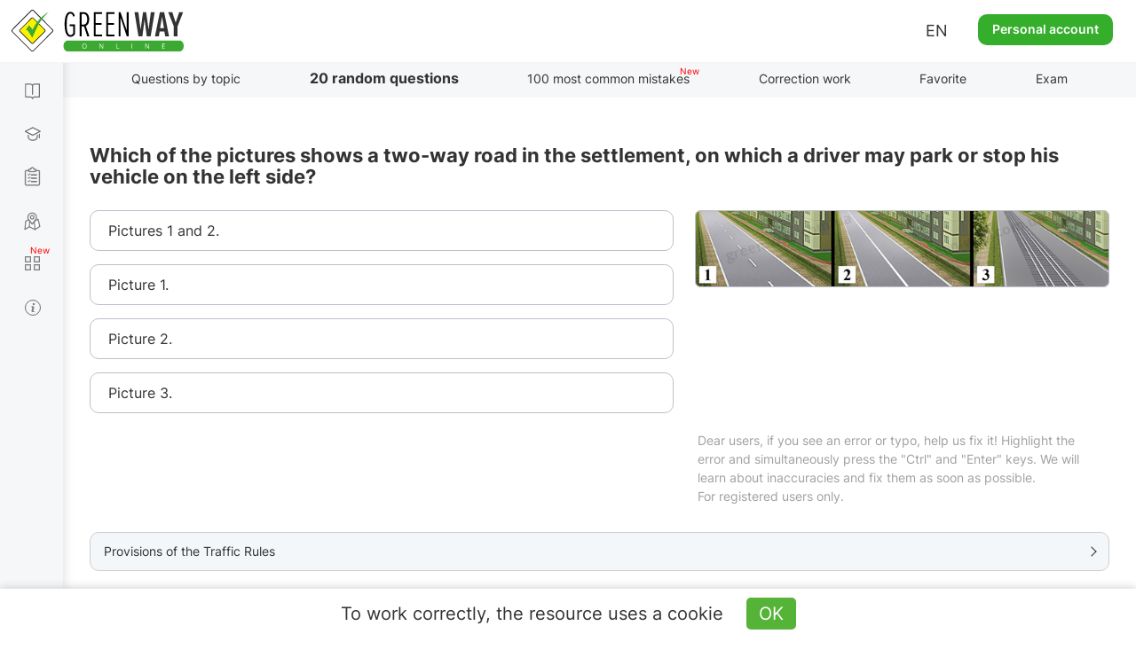

--- FILE ---
content_type: text/html; charset=UTF-8
request_url: https://api.green-way.com.ua/
body_size: 609
content:
[{"id":"4661","section_id":"118","text":"Which of the pictures shows a two-way road in the settlement, on which a driver may park or stop his vehicle on the left side? ","expert_comment":"","pdd_section":"&lt;p&gt;&lt;a href=&quot;https:\/\/green-way.com.ua\/uk\/dovidniki\/pdr-slider\/rozdil-15\/punkt-3&quot; target=&quot;_blank&quot;&gt;Пункт 15.3 ПДР України&lt;\/a&gt;&lt;\/p&gt;","h1":"Питання з теми &laquo;Зупинка і стоянка&raquo; ПДР online","title":"Тести ПДР 2025 - Зупинка і стоянка, питання 4661, здача іспиту в ГСЦ","image_alt":"","image_title":"","video":"","author":"","answers":[{"id":"15065","text":"Pictures 1 and 2. "},{"id":"15066","text":"Picture 1. "},{"id":"15067","text":"Picture 2. "},{"id":"15068","text":"Picture 3. "}],"image":"https:\/\/green-way.com.ua\/storage\/app\/uploads\/public\/new\/img\/015\/newimg01515_40_661.jpg","rightAnswerId":"15066","rightAnswerIndex":1}]

--- FILE ---
content_type: text/html; charset=utf-8
request_url: https://www.google.com/recaptcha/api2/aframe
body_size: 266
content:
<!DOCTYPE HTML><html><head><meta http-equiv="content-type" content="text/html; charset=UTF-8"></head><body><script nonce="h-omfuQEEBx30m-V3IENyA">/** Anti-fraud and anti-abuse applications only. See google.com/recaptcha */ try{var clients={'sodar':'https://pagead2.googlesyndication.com/pagead/sodar?'};window.addEventListener("message",function(a){try{if(a.source===window.parent){var b=JSON.parse(a.data);var c=clients[b['id']];if(c){var d=document.createElement('img');d.src=c+b['params']+'&rc='+(localStorage.getItem("rc::a")?sessionStorage.getItem("rc::b"):"");window.document.body.appendChild(d);sessionStorage.setItem("rc::e",parseInt(sessionStorage.getItem("rc::e")||0)+1);localStorage.setItem("rc::h",'1769093103973');}}}catch(b){}});window.parent.postMessage("_grecaptcha_ready", "*");}catch(b){}</script></body></html>

--- FILE ---
content_type: text/html; charset=UTF-8
request_url: https://api.green-way.com.ua/
body_size: 4890
content:
{"success":{"entityType":"question","authed":null,"userStatuses":[],"comments":{"question_4661":"<div id=\"comment_121380\" class=\"comment root-comment\" data-user=\"1086254\" data-date=\"1736885993\" data-rate=\"4\">\n<div class=\"photo\"><a href=\"\/en\/test-pdd\/user\/1086254\"><img src=\"\/storage\/app\/uploads\/public\/671\/69c\/474\/67169c47482c8959425265.jpg\" alt=\"user-photo\"><\/a><\/div>\n<a href=\"\/en\/test-pdd\/user\/1086254\"><div class=\"name\">Микола Яценюк • <span style=\"color: #ff0090;\">Teacher<\/span>\n<\/div><\/a><span>•<\/span><div class=\"date\">14 January 2025 22:19<\/div>\n<div class=\"text\"><p>Отже якщо розібратися з ілюстраціями то видно, що перед нами на всіх трьох малюнках дорога знаходиться в населеному пункті проте є нюанс, а саме на другому малюнку смуги розділені суцільною лінією дорожньої розмітки, а на третьому малюнку є трамвайна колія посередині, тобто другий і третій рисунки відпадають дивимося на перший виконується умова виконується, дорога має по одній смузі для руху в одному напрямку, посередині немає трамвайної колії лінія дорожньої розмітки переривчаста це означає що вірною буде відповідь на малюнку 1.<\/p><\/div>\n<button class=\"answer\" onclick=\"commentAnswer($(this),'question_4661');\">Answer<\/button><button class=\"like\" onclick=\"$('#authorization').modal('show');\">4<\/button><span class=\"rating green\" style=\"pointer-events: none\">4<\/span><button class=\"dislike\" onclick=\"$('#authorization').modal('show');\">0<\/button><a class=\"copy-link\" data-toggle=\"tooltip\" data-placement=\"bottom\" data-original-title=\"Copied\" data-clipboard-text=\"\"><\/a>\n<\/div>\n<div id=\"comment_74291\" class=\"comment root-comment\" data-user=\"109358\" data-date=\"1662569168\" data-rate=\"11\">\n<div class=\"photo\"><a href=\"\/en\/test-pdd\/user\/109358\"><img src=\"\/storage\/app\/uploads\/public\/662\/63a\/15b\/66263a15ba3d7893935078.jpg\" alt=\"user-photo\"><\/a><\/div>\n<a href=\"\/en\/test-pdd\/user\/109358\"><div class=\"name\">Антон Вікторович • <span style=\"color: #ff0090;\">Teacher<\/span>\n<\/div><\/a><span>•<\/span><div class=\"date\">7 September 2022 19:46<\/div>\n<div class=\"text\">Це питання грунтується на п. <a class=\"comment-sign pdd\" href=\"\/en\/dovidniki\/pdr-slider\/rozdil-15\/punkt-3\" target=\"_blank\">15.3.<\/a> де йдеться, що в населених пунктах зупинка та стоянка транспортних засобів дозволяються на лівій стороні дороги, що має по одній смузі для руху в кожному напрямку (без трамвайних колій посередині) та не розділеної <a class=\"comment-sign\" href=\"\/en\/dovidniki\/pdr-slider\/rozdil-42\/punkt-1_vuzka-sucilna-liniya\" target=\"_blank\">Разметка 1.1 <img src=\"\/storage\/app\/media\/books\/markup\/1.1.svg\"><\/a> . Відповідно методом виключення можна знайти потрібний варіант дороги.<\/div>\n<button class=\"answer\" onclick=\"commentAnswer($(this),'question_4661');\">Answer<\/button><button class=\"like\" onclick=\"$('#authorization').modal('show');\">11<\/button><span class=\"rating green\" style=\"pointer-events: none\">11<\/span><button class=\"dislike\" onclick=\"$('#authorization').modal('show');\">0<\/button><a class=\"copy-link\" data-toggle=\"tooltip\" data-placement=\"bottom\" data-original-title=\"Copied\" data-clipboard-text=\"\"><\/a>\n<\/div>\n<div id=\"comment_73666\" class=\"comment root-comment\" data-user=\"194686\" data-date=\"1662100527\" data-rate=\"82\">\n<div class=\"photo\"><a href=\"\/en\/test-pdd\/user\/194686\"><img src=\"\/storage\/app\/uploads\/public\/65e\/888\/bbc\/65e888bbc4841596296357.jpg\" alt=\"user-photo\"><\/a><\/div>\n<a href=\"\/en\/test-pdd\/user\/194686\"><div class=\"name\">Москаленко Сергей Иванович • <span style=\"color: #ff0090;\">Teacher<\/span>\n<\/div><\/a><span>•<\/span><div class=\"date\">2 September 2022 09:35<\/div>\n<div class=\"text\">Перед нами всі три дороги з двостороннім рухом, про це свідчить відсутність відповідного знаку. <a class=\"comment-sign\" href=\"\/en\/dovidniki\/pdr-slider\/rozdil-38\/punkt-5_doroga-z-odnostoronnim-ruhom\" target=\"_blank\">Знак 5.5 <img src=\"\/storage\/app\/media\/books\/pdd-ukr\/znaki\/5.5.svg\"><\/a> . Пункт 15.3. роглядає вимоги , що до зупинки ліворуч. У населених пунктах зупинка і стоянка транспортних засобів дозволяються на лівому боці дороги, що має по одній смузі для руху в кожному напрямку (без трамвайних колій посередині) і не розділена розміткою ( <a class=\"comment-sign\" href=\"\/en\/dovidniki\/pdr-slider\/rozdil-42\/punkt-1_vuzka-sucilna-liniya\" target=\"_blank\">Разметка 1.1 <img src=\"\/storage\/app\/media\/books\/markup\/1.1.svg\"><\/a> ), а також на лівому боці дороги з одностороннім рухом. Якщо дорога має бульвар або розділювальну смугу, зупинка і стоянка транспортних засобів біля них забороняються. На малюнку 1 ніяких обмежень на зупинку ліворуч немає. Дорога має дві смуги для руху в різних напрямках та транспортні потоки розділено розміткою яку можливо перетнути.( <a class=\"comment-sign\" href=\"\/en\/dovidniki\/pdr-slider\/rozdil-42\/punkt-1_5\" target=\"_blank\">Разметка 1.5 <img src=\"\/storage\/app\/media\/books\/markup\/1.5.svg\"><\/a> ). Дорога на малюнку 2 відрізняється наявністю розмітки яку перетинати заборонено.( <a class=\"comment-sign\" href=\"\/en\/dovidniki\/pdr-slider\/rozdil-42\/punkt-1_vuzka-sucilna-liniya\" target=\"_blank\">Разметка 1.1 <img src=\"\/storage\/app\/media\/books\/markup\/1.1.svg\"><\/a> ). Зупинку ліворуч тут заборонено. Дорога на малюнку 3 має трамвайні колії, які розділюють транспортні потоки різних напрямків. В принципі вони виконують функцію розділової смуги. Зупинка зліва заборонена.<\/div>\n<button class=\"answer\" onclick=\"commentAnswer($(this),'question_4661');\">Answer<\/button><button class=\"like\" onclick=\"$('#authorization').modal('show');\">82<\/button><span class=\"rating green\" style=\"pointer-events: none\">82<\/span><button class=\"dislike\" onclick=\"$('#authorization').modal('show');\">0<\/button><a class=\"copy-link\" data-toggle=\"tooltip\" data-placement=\"bottom\" data-original-title=\"Copied\" data-clipboard-text=\"\"><\/a><div id=\"comment_80193\" class=\"comment\" data-user=\"581570\" data-date=\"1668709453\" data-rate=\"7\">\n<div class=\"photo\"><a href=\"\/en\/test-pdd\/user\/581570\"><img src=\"\/storage\/app\/uploads\/public\/634\/0b9\/fcd\/6340b9fcd2d20127030302.jpg\" alt=\"user-photo\"><\/a><\/div>\n<a href=\"\/en\/test-pdd\/user\/581570\"><div class=\"name\">Sasha S.<\/div><\/a><span>•<\/span><div class=\"date\">17 November 2022 20:24<\/div>\n<div class=\"text\">А може Знак 5.5 просто в камеру не попав. <\/div>\n<button class=\"answer\" onclick=\"commentAnswer($(this),'question_4661');\">Answer<\/button><button class=\"like\" onclick=\"$('#authorization').modal('show');\">7<\/button><span class=\"rating green\" style=\"pointer-events: none\">7<\/span><button class=\"dislike\" onclick=\"$('#authorization').modal('show');\">0<\/button><a class=\"copy-link\" data-toggle=\"tooltip\" data-placement=\"bottom\" data-original-title=\"Copied\" data-clipboard-text=\"Copied\"><\/a><div id=\"comment_80196\" class=\"comment\" data-user=\"109358\" data-date=\"1668715719\" data-rate=\"13\">\n<div class=\"photo\"><a href=\"\/en\/test-pdd\/user\/109358\"><img src=\"\/storage\/app\/uploads\/public\/662\/63a\/15b\/66263a15ba3d7893935078.jpg\" alt=\"user-photo\"><\/a><\/div>\n<a href=\"\/en\/test-pdd\/user\/109358\"><div class=\"name\">Антон Вікторович • <span style=\"color: #ff0090;\">Teacher<\/span>\n<\/div><\/a><span>•<\/span><div class=\"date\">17 November 2022 22:08<\/div>\n<div class=\"text\">І який тоді сенс від такого малюнка, якщо він вводитиме в оману тоді?<\/div>\n<button class=\"answer\" onclick=\"commentAnswer($(this),'question_4661');\">Answer<\/button><button class=\"like\" onclick=\"$('#authorization').modal('show');\">14<\/button><span class=\"rating green\" style=\"pointer-events: none\">13<\/span><button class=\"dislike\" onclick=\"$('#authorization').modal('show');\">1<\/button><a class=\"copy-link\" data-toggle=\"tooltip\" data-placement=\"bottom\" data-original-title=\"Copied\" data-clipboard-text=\"Copied\"><\/a>\n<\/div>\n<\/div>\n<\/div>\n<div id=\"comment_64088\" class=\"comment root-comment\" data-user=\"11217\" data-date=\"1654511241\" data-rate=\"37\">\n<div class=\"photo\"><a href=\"\/en\/test-pdd\/user\/11217\"><img src=\"\/storage\/app\/uploads\/public\/65e\/84e\/8e4\/65e84e8e4fe21878025791.jpg\" alt=\"user-photo\"><\/a><\/div>\n<a href=\"\/en\/test-pdd\/user\/11217\"><div class=\"name\">Слободянюк Олег Петрович • <span style=\"color: #ff0090;\">Teacher<\/span>\n<\/div><\/a><span>•<\/span><div class=\"date\">6 June 2022 13:27<\/div>\n<div class=\"text\">У разі відсутності 1) майданчиків для стоянки, припиняти рух ( зупинитися\/ поставити на стоянку ) 2) на ПРАВОМУ узбіччі, а якщо її немає, тільки тоді у 3) ПРАВОГО краю проїжджої частини. Перераховані ТРИ місця характерні для усіх доріг: як в населеному пункті, так і за його межами. У межах же населених пунктів ( БІЛИЙ фон), де діють спеціальні вимоги Правил, додатково виникає можливість зупинитися\/ поставити на стоянку транспортний засіб і з лівого боку 4) на дорозі з одностороннім рухом, а так само 5) на дорогах з двостороннім рухом з однією смугою в кожному напрямі за відсутності суцільної лінії розмітки, відповідних знаків і трамвайних колій посередині проїжджої частини .<\/div>\n<button class=\"answer\" onclick=\"commentAnswer($(this),'question_4661');\">Answer<\/button><button class=\"like\" onclick=\"$('#authorization').modal('show');\">37<\/button><span class=\"rating green\" style=\"pointer-events: none\">37<\/span><button class=\"dislike\" onclick=\"$('#authorization').modal('show');\">0<\/button><a class=\"copy-link\" data-toggle=\"tooltip\" data-placement=\"bottom\" data-original-title=\"Copied\" data-clipboard-text=\"\"><\/a>\n<\/div>\n<div id=\"comment_61234\" class=\"comment root-comment\" data-user=\"11217\" data-date=\"1649622557\" data-rate=\"29\">\n<div class=\"photo\"><a href=\"\/en\/test-pdd\/user\/11217\"><img src=\"\/storage\/app\/uploads\/public\/65e\/84e\/8e4\/65e84e8e4fe21878025791.jpg\" alt=\"user-photo\"><\/a><\/div>\n<a href=\"\/en\/test-pdd\/user\/11217\"><div class=\"name\">Слободянюк Олег Петрович • <span style=\"color: #ff0090;\">Teacher<\/span>\n<\/div><\/a><span>•<\/span><div class=\"date\">10 April 2022 23:29<\/div>\n<div class=\"text\">В случае отсутствия 1) площадок для стоянки, прекращать движение ( остановиться\/ поставить на стоянку ) 2) на ПРАВОЙ обочине, а если её нет, только тогда у 3) ПРАВОГО края проезжей части. Перечисленные ТРИ места характерны для всех дорог: как в населённом пункте, так и за его пределами. В пределах же населённых пунктов ( БЕЛЫЙ фон) , где действуют специальные требования Правил, дополнительно возникает возможность остановиться\/ поставить на стоянку транспортное средство и с левой стороны 4) на дороге с односторонним движением , а так же 5) на дорогах с двусторонним движением с одной полосой в каждом направлении при отсутствии сплошной линии разметки, соответствующих знаков и трамвайных путей посредине проезжей части .<\/div>\n<button class=\"answer\" onclick=\"commentAnswer($(this),'question_4661');\">Answer<\/button><button class=\"like\" onclick=\"$('#authorization').modal('show');\">31<\/button><span class=\"rating green\" style=\"pointer-events: none\">29<\/span><button class=\"dislike\" onclick=\"$('#authorization').modal('show');\">2<\/button><a class=\"copy-link\" data-toggle=\"tooltip\" data-placement=\"bottom\" data-original-title=\"Copied\" data-clipboard-text=\"\"><\/a>\n<\/div>\n<div id=\"comment_46353\" class=\"comment root-comment\" data-user=\"109358\" data-date=\"1627498659\" data-rate=\"10\">\n<div class=\"photo\"><a href=\"\/en\/test-pdd\/user\/109358\"><img src=\"\/storage\/app\/uploads\/public\/662\/63a\/15b\/66263a15ba3d7893935078.jpg\" alt=\"user-photo\"><\/a><\/div>\n<a href=\"\/en\/test-pdd\/user\/109358\"><div class=\"name\">Антон Вікторович • <span style=\"color: #ff0090;\">Teacher<\/span>\n<\/div><\/a><span>•<\/span><div class=\"date\">28 July 2021 21:57<\/div>\n<div class=\"text\">Данный вопрос основан на п. <a class=\"comment-sign pdd\" href=\"\/en\/dovidniki\/pdr-slider\/rozdil-15\/punkt-3\" target=\"_blank\">15.3.<\/a> где говорится, что в населённых пунктах остановка и стоянка транспортных средств разрешаются на левой стороне дороги, имеющей по одной полосе для движения в каждом направлении (без трамвайных путей посередине) и не разделённой <a class=\"comment-sign\" href=\"\/en\/dovidniki\/pdr-slider\/rozdil-42\/punkt-1_vuzka-sucilna-liniya\" target=\"_blank\">Разметка 1.1 <img src=\"\/storage\/app\/media\/books\/markup\/1.1.svg\"><\/a> . Соответственно, путём исключения можно найти нужный вариант дороги. <\/div>\n<button class=\"answer\" onclick=\"commentAnswer($(this),'question_4661');\">Answer<\/button><button class=\"like\" onclick=\"$('#authorization').modal('show');\">12<\/button><span class=\"rating green\" style=\"pointer-events: none\">10<\/span><button class=\"dislike\" onclick=\"$('#authorization').modal('show');\">2<\/button><a class=\"copy-link\" data-toggle=\"tooltip\" data-placement=\"bottom\" data-original-title=\"Copied\" data-clipboard-text=\"\"><\/a>\n<\/div>\n<div id=\"comment_38257\" class=\"comment root-comment\" data-user=\"11817\" data-date=\"1618653908\" data-rate=\"7\">\n<div class=\"photo\"><a href=\"\/en\/test-pdd\/user\/11817\"><img src=\"\/themes\/greenway\/assets\/images\/photo.jpg\" alt=\"user-photo\"><\/a><\/div>\n<a href=\"\/en\/test-pdd\/user\/11817\"><div class=\"name\">Gontar Nikita Mihaylovich<\/div><\/a><span>•<\/span><div class=\"date\">17 April 2021 13:05<\/div>\n<div class=\"text\">Разве останавливаться слева можно и не только на дороге с односторонним движением?<\/div>\n<button class=\"answer\" onclick=\"commentAnswer($(this),'question_4661');\">Answer<\/button><button class=\"like\" onclick=\"$('#authorization').modal('show');\">7<\/button><span class=\"rating green\" style=\"pointer-events: none\">7<\/span><button class=\"dislike\" onclick=\"$('#authorization').modal('show');\">0<\/button><a class=\"copy-link\" data-toggle=\"tooltip\" data-placement=\"bottom\" data-original-title=\"Copied\" data-clipboard-text=\"\"><\/a><div id=\"comment_38259\" class=\"comment\" data-user=\"109358\" data-date=\"1618654073\" data-rate=\"10\">\n<div class=\"photo\"><a href=\"\/en\/test-pdd\/user\/109358\"><img src=\"\/storage\/app\/uploads\/public\/662\/63a\/15b\/66263a15ba3d7893935078.jpg\" alt=\"user-photo\"><\/a><\/div>\n<a href=\"\/en\/test-pdd\/user\/109358\"><div class=\"name\">Антон Вікторович • <span style=\"color: #ff0090;\">Teacher<\/span>\n<\/div><\/a><span>•<\/span><div class=\"date\">17 April 2021 13:07<\/div>\n<div class=\"text\">Нет, не только на дорогах с односторонним движением. Ещё и на дорогах в населённых пунктах, где есть по одной полосе в каждую сторону, без сплошной линии разметки или трамвайных путей по середине.<\/div>\n<button class=\"answer\" onclick=\"commentAnswer($(this),'question_4661');\">Answer<\/button><button class=\"like\" onclick=\"$('#authorization').modal('show');\">12<\/button><span class=\"rating green\" style=\"pointer-events: none\">10<\/span><button class=\"dislike\" onclick=\"$('#authorization').modal('show');\">2<\/button><a class=\"copy-link\" data-toggle=\"tooltip\" data-placement=\"bottom\" data-original-title=\"Copied\" data-clipboard-text=\"Copied\"><\/a>\n<\/div>\n<\/div>\n<div id=\"pagination-slider\" class=\"slider slider-question_4661\"><div class=\"frame\">\n<div class=\"selectorArrow leftSelectorArrow frame-controls frame-prev\" onmousedown=\"return false\" onselectstart=\"return false\">&lt;<\/div>\n<div class=\"slider_content group-tabs\"><ul class=\"slidee\"><\/ul><\/div>\n<div class=\"selectorArrow rightSelectorArrow frame-controls frame-next\" onmousedown=\"return false\" onselectstart=\"return false\">&gt;<\/div>\n<\/div><\/div>"},"commentingBlocked":0,"isModerator":0,"links":["\/dovidniki\/pdr-slider\/rozdil-15\/punkt-3","\/dovidniki\/pdr-slider\/rozdil-42\/punkt-1_vuzka-sucilna-liniya","\/dovidniki\/pdr-slider\/rozdil-38\/punkt-5_doroga-z-odnostoronnim-ruhom","\/dovidniki\/pdr-slider\/rozdil-42\/punkt-1_5"]}}

--- FILE ---
content_type: text/html; charset=UTF-8
request_url: https://api.green-way.com.ua/
body_size: 23969
content:
{"success":{"paragraphs":{"\/dovidniki\/pdr-slider\/rozdil-15\/punkt-3":"<div class=\"paragraph\"><p><span class=\"pdd-red\" id=\"15-3\">15.3.<\/span> У населених пунктах зупинка і стоянка транс­портних засобів дозволяються на лівому боці дороги, що має по одній смузі для руху в кожному напрямку (без трамвайних колій посередині) і не розділена <a href=\"https:\/\/green-way.com.ua\/uk\/dovidniki\/pdr-slider\/rozdil-42\/punkt-1_vuzka-sucilna-liniya\" style=\"color:#1122CC;\" target=\"_blank\">розміткою 1.1<\/a>, а також на лівому боці дороги з одностороннім рухом.<\/p>\r\n\r\n<p>Якщо дорога має бульвар або розділювальну смугу, зупинка і стоянка транспортних засобів біля них забороняються.<\/p><div class=\"img-pdd\"><a href=\"\/dovidniki\/pdr-slider\/rozdil-42\/punkt-1_vuzka-sucilna-liniya\"><img src=\"\/storage\/app\/media\/books\/pdd-ukr\/razmetka\/1.1.png\" alt=\"1.1 «Позначення смуг руху, розділення транспортних потоків»\" title=\"1.1 «Позначення смуг руху, розділення транспортних потоків. Позначення меж покриття, місць для стоянки ДТЗ*, майданчиків для паркування, краю проїзної частини (крайова лінія) на дорогах II - IV категорій згідно з ДБН В.2.3-4»\"><\/a><img src=\"\/storage\/app\/media\/books\/pdd-ukr\/razdel_15\/15-3-zupynkai-stojanka1-new.png\" alt=\"ПДР: зупинка і стоянка ТЗ у населених пунктах\" title=\"ПДР: зупинка і стоянка ТЗ у населених пунктах\"><img src=\"\/storage\/app\/media\/books\/pdd-ukr\/razdel_15\/15-3-zupynkai-stojanka2.jpg\" alt=\"ПДР: зупинка і стоянка ТЗ у населених пунктах\" title=\"ПДР: зупинка і стоянка ТЗ у населених пунктах\"><img src=\"\/storage\/app\/media\/books\/pdd-ukr\/razdel_15\/15-3-zupynkai-stojanka3.jpg\" alt=\"ПДР: зупинка і стоянка ТЗ у населених пунктах\" title=\"ПДР: зупинка і стоянка ТЗ у населених пунктах\"><img src=\"\/storage\/app\/media\/books\/pdd-ukr\/razdel_15\/15-3-zupynkai-stojanka4.jpg\" alt=\"ПДР: зупинка і стоянка ТЗ у населених пунктах\" title=\"ПДР: зупинка і стоянка ТЗ у населених пунктах\"><img src=\"\/storage\/app\/media\/books\/pdd-ukr\/razdel_15\/15-3-zupynkai-stojanka5.jpg\" alt=\"ПДР: зупинка і стоянка ТЗ у населених пунктах\" title=\"ПДР: зупинка і стоянка ТЗ у населених пунктах\"><img src=\"\/storage\/app\/media\/books\/pdd-ukr\/razdel_15\/15-3-zupynkai-stojanka6.jpg\" alt=\"ПДР: зупинка і стоянка ТЗ у населених пунктах\" title=\"ПДР: зупинка і стоянка ТЗ у населених пунктах\"><img src=\"\/storage\/app\/media\/books\/pdd-ukr\/razdel_15\/15-3-zupynkai-stojanka7.jpg\" alt=\"ПДР: зупинка і стоянка ТЗ у населених пунктах\" title=\"ПДР: зупинка і стоянка ТЗ у населених пунктах\"><\/div><div class=\"info-pdd expert\"><p><span class=\"info-text\"><\/span><\/p><div class=\"comment_question\"><p><p>У населених пунктах, на дорогах з однією смугою для руху транспортних засобів у кожному з напрямків, дозволяються зупинка і стоянка з лівого боку дороги, якщо посеред проїзної частини відсутні суцільна лінія розмітки (<a href=\"https:\/\/green-way.com.ua\/uk\/dovidniki\/pdr-slider\/rozdil-42\/punkt-1_vuzka-sucilna-liniya\" style=\"color:#1122CC;\" target=\"_blank\">1.1<\/a> або <a href=\"https:\/\/green-way.com.ua\/uk\/dovidniki\/pdr-slider\/rozdil-42\/punkt-1_3\" style=\"color:#1122CC;\" target=\"_blank\">1.3<\/a>) і трамвайні колії, за умови, що така зупинка або стоянка не буде створювати перешкод у русі зустрічному транспорту і не заборонена дорожніми знаками (<a href=\"https:\/\/green-way.com.ua\/uk\/dovidniki\/pdr-slider\/rozdil-36\/punkt-34_zupynku-zaboroneno\" style=\"color:#1122CC;\" target=\"_blank\">3.34<\/a>, <a href=\"https:\/\/green-way.com.ua\/uk\/dovidniki\/pdr-slider\/rozdil-36\/punkt-35_stoyanku-zaboroneno\" style=\"color:#1122CC;\" target=\"_blank\">3.35<\/a>, <a href=\"https:\/\/green-way.com.ua\/uk\/dovidniki\/pdr-slider\/rozdil-36\/punkt-36_stoyanku-zaboroneno-v-neparni-chysla-misyacya\" style=\"color:#1122CC;\" target=\"_blank\">3.36<\/a>, <a href=\"https:\/\/green-way.com.ua\/uk\/dovidniki\/pdr-slider\/rozdil-36\/punkt-37_stoyanku-zaboroneno-v-parni-chysla-misyacya\" style=\"color:#1122CC;\" target=\"_blank\">3.37<\/a>, <a href=\"https:\/\/green-way.com.ua\/uk\/dovidniki\/pdr-slider\/rozdil-36\/punkt-38_zona-obmejenoyi-stoyanky\" style=\"color:#1122CC;\" target=\"_blank\">3.38<\/a>, <a href=\"https:\/\/green-way.com.ua\/uk\/dovidniki\/pdr-slider\/rozdil-36\/punkt-39_kinec-zoni-obmejenoyi-stoyanky\" style=\"color:#1122CC;\" target=\"_blank\">3.39<\/a>, 5.51) або дорожньою розміткою ( <a href=\"https:\/\/green-way.com.ua\/uk\/dovidniki\/pdr-slider\/rozdil-42\/punkt-1_4\" style=\"color:#1122CC;\" target=\"_blank\">1.4<\/a> ). У населених пунктах також дозволяється зупинка і стоянка на дорогах з одностороннім рухом, які позначені дорожнім <a href=\"https:\/\/green-way.com.ua\/uk\/dovidniki\/pdr-slider\/rozdil-38\/punkt-5_doroga-z-odnostoronnim-ruhom\" style=\"color:#1122CC;\" target=\"_blank\">знаком 5.5 «Дорога з одностороннім рухом»<\/a> і мають не більше двох смуг для руху в одному напрямку. На дорогах з одностороннім рухом, які мають більше двох смуг для руху в одному напрямку, вантажним транспортним засобам з дозволеною максимальною масою понад 3,5 т, тракторам, самохідним машинам і механізмам дозволяється виїжджати на крайню ліву смугу для виконання маневру повороту ліворуч, а також зупинки з метою завантаження або вивантаження вантажу. Зупинка з метою посадки або висадки пасажирів може бути здійснена водіями вантажних транспортних засобів з дозволеною максимальною масою понад 3,5 т, тракторів, самохідних машин і механізмів, а також водіями автобусів тільки з правого боку дороги якомога ближче до правого краю проїзної частини.<\/p>\r\n\r\n<p>Водіям мотоциклів, мопедів і легкових автомобілів зупинка з лівого боку дороги з одностороннім рухом дозволена як для посадки та висадки пасажирів, так і для завантаження та вивантаження вантажів, якщо така зупинка не заборонена дорожніми знаками (<a href=\"https:\/\/green-way.com.ua\/uk\/dovidniki\/pdr-slider\/rozdil-36\/punkt-34_zupynku-zaboroneno\" style=\"color:#1122CC;\" target=\"_blank\">3.34<\/a>, 5.51) або дорожньою розміткою (<a href=\"https:\/\/green-way.com.ua\/uk\/dovidniki\/pdr-slider\/rozdil-42\/punkt-1_4\" style=\"color:#1122CC;\" target=\"_blank\">1.4<\/a>).<\/p>\r\n\r\n<p>Слід пам'ятати, що під час зупинки з метою посадки або висадки пасажирів біля лівого або правого краю проїзної частини для забезпечення безпеки дорожнього руху та з метою виключення можливості наїзду транспортних засобів на піших учасників дорожнього руху Правилами дорожнього руху забороняється здійснювати посадку або висадку пасажирів з боку суміжної проїзної частини. Пасажири зобов'язані здійснювати висадку (посадку) тільки з боку тротуару, а якщо він відсутній, то з боку узбіччя, не створюючи перешкод в русі іншим учасникам дорожнього руху, або зі смуги проїзної частини, що не межує з іншими смугами, на якій стоїть автомобіль, наприклад через задній борт вантажного автомобіля.<\/p>\r\n\r\n<p>За межами населеного пункту зупинка і стоянка з лівого боку дороги заборонена, навіть якщо посеред проїзної частини є переривчаста лінія розмітки (<a href=\"https:\/\/green-way.com.ua\/uk\/dovidniki\/pdr-slider\/rozdil-42\/punkt-1_5\" style=\"color:#1122CC;\" target=\"_blank\">1.5<\/a> або <a href=\"https:\/\/green-way.com.ua\/uk\/dovidniki\/pdr-slider\/rozdil-42\/punkt-11\" style=\"color:#1122CC;\" target=\"_blank\">1.11<\/a>).<\/p><\/p><div class=\"img-pdd\"><a href=\"\/dovidniki\/pdr-slider\/rozdil-38\/punkt-47_pochatok-naselenogo-punktu\"><div><img src=\"\/storage\/app\/media\/books\/pdd-ukr\/znaki\/5.47.svg\" alt=\"5.47 «Початок населеного пункту»\" title=\"5.47 «Початок населеного пункту»\"><span>5.47<\/span><\/div><\/a><a href=\"\/dovidniki\/pdr-slider\/rozdil-36\/punkt-34_zupynku-zaboroneno\"><div><img src=\"\/storage\/app\/media\/books\/pdd-ukr\/znaki\/3.34.svg\" alt=\"3.34 «Зупинку заборонено»\" title=\"3.34 «Зупинку заборонено»\"><span>3.34<\/span><\/div><\/a><a href=\"\/dovidniki\/pdr-slider\/rozdil-36\/punkt-35_stoyanku-zaboroneno\"><div><img src=\"\/storage\/app\/media\/books\/pdd-ukr\/znaki\/3.35.svg\" alt=\"3.35 «Стоянку заборонено»\" title=\"3.35 «Стоянку заборонено»\"><span>3.35<\/span><\/div><\/a><a href=\"\/dovidniki\/pdr-slider\/rozdil-36\/punkt-36_stoyanku-zaboroneno-v-neparni-chysla-misyacya\"><div><img src=\"\/storage\/app\/media\/books\/pdd-ukr\/znaki\/3.36.svg\" alt=\"3.36 «Стоянку заборонено в непарні числа місяця»\" title=\"3.36 «Стоянку заборонено в непарні числа місяця»\"><span>3.36<\/span><\/div><\/a><a href=\"\/dovidniki\/pdr-slider\/rozdil-36\/punkt-37_stoyanku-zaboroneno-v-parni-chysla-misyacya\"><div><img src=\"\/storage\/app\/media\/books\/pdd-ukr\/znaki\/3.37.svg\" alt=\"3.37 «Стоянку заборонено в парні числа місяця»\" title=\"3.37 «Стоянку заборонено в парні числа місяця»\"><span>3.37<\/span><\/div><\/a><a href=\"\/dovidniki\/pdr-slider\/rozdil-36\/punkt-38_zona-obmejenoyi-stoyanky\"><div><img src=\"\/storage\/app\/media\/books\/pdd-ukr\/znaki\/3.38.svg\" alt=\"3.38 «Зона обмеженої стоянки»\" title=\"3.38 «Зона обмеженої стоянки»\"><span>3.38<\/span><\/div><\/a><a href=\"\/dovidniki\/pdr-slider\/rozdil-36\/punkt-39_kinec-zoni-obmejenoyi-stoyanky\"><div><img src=\"\/storage\/app\/media\/books\/pdd-ukr\/znaki\/3.39.svg\" alt=\"3.39 «Кінець зони обмеженої стоянки»\" title=\"3.39 «Кінець зони обмеженої стоянки»\"><span>3.39<\/span><\/div><\/a><a href=\"\/dovidniki\/pdr-slider\/rozdil-42\/punkt-1_vuzka-sucilna-liniya\"><img src=\"\/storage\/app\/media\/books\/pdd-ukr\/razmetka\/1.1.png\" alt=\"1.1 «Позначення смуг руху, розділення транспортних потоків»\" title=\"1.1 «Позначення смуг руху, розділення транспортних потоків»\"><\/a><a href=\"\/dovidniki\/pdr-slider\/rozdil-42\/punkt-1_3\"><img src=\"\/storage\/app\/media\/books\/pdd-ukr\/razmetka\/1.3.png\" alt=\"1.3 «Розділення транспортних потоків протилежних напрямків»\" title=\"1.3 «Розділення транспортних потоків протилежних напрямків»\"><\/a><a href=\"\/dovidniki\/pdr-slider\/rozdil-42\/punkt-1_4\"><img src=\"\/storage\/app\/media\/books\/pdd-ukr\/razmetka\/1.4.png\" alt=\"1.4 «Позначення ділянок доріг, де заборонено зупинку ДТЗ»\" title=\"1.4 «Позначення ділянок доріг, де заборонено зупинку ДТЗ»\"><\/a><a href=\"\/dovidniki\/pdr-slider\/rozdil-42\/punkt-10_1_i_1_10_2\"><img src=\"\/storage\/app\/media\/books\/pdd-ukr\/razmetka\/1.10.1.png\" alt=\"1.10.1 «Позначення ділянок доріг, де заборонено стоянку ДТЗ»\" title=\"1.10.1 «Позначення ділянок доріг, де заборонено стоянку ДТЗ»\"><\/a><a href=\"\/dovidniki\/pdr-slider\/rozdil-38\/punkt-5_doroga-z-odnostoronnim-ruhom\"><div><img src=\"\/storage\/app\/media\/books\/pdd-ukr\/znaki\/5.5.svg\" alt=\"5.5 «Дорога з одностороннім рухом»\" title=\"5.5 «Дорога з одностороннім рухом»\"><span>5.5<\/span><\/div><\/a><a href=\"\/dovidniki\/pdr-slider\/rozdil-42\/punkt-1_5\"><img src=\"\/storage\/app\/media\/books\/pdd-ukr\/razmetka\/1.5.png\" alt=\"1.5 «Позначення смуг руху, розділення транспортних потоків»\" title=\"1.5 «Позначення смуг руху, розділення транспортних потоків»\"><\/a><a href=\"\/dovidniki\/pdr-slider\/rozdil-42\/punkt-11\"><img src=\"\/storage\/app\/media\/books\/pdd-ukr\/razmetka\/1.11.png\" alt=\"1.11 «Розділення транспортних потоків у разі заборони перестроювання ДТЗ із однієї смуги в іншу; позначення місць, де дозволено рух тільки з боку переривчастої лінії»\" title=\"1.11 «Розділення транспортних потоків у разі заборони перестроювання ДТЗ із однієї смуги в іншу; позначення місць, де дозволено рух тільки з боку переривчастої лінії»\"><\/a><\/div><\/div><\/div><a class=\"no-desc ask-expert\" href=\"\/dovidniki\/pdr-slider\/rozdil-15\/punkt-3#pdd-comments\" target=\"_blank\">154<\/a><\/div>","\/dovidniki\/pdr-slider\/rozdil-42\/punkt-1_vuzka-sucilna-liniya":"<div class=\"paragraph\"><p>Горизонтальна розмітка має таке значення:<\/p>\r\n\r\n<p><span class=\"pdd-red\" id=\"1-1\">1.1 (вузька суцільна лінія)&nbsp;<\/span><span class=\"pdd-blue\">–&nbsp;поділяє транспортні потоки протилежних напрямків (осьова розмітка) на дорогах з двома чи трьома (2 + 1) смугами руху в обох напрямках, позначає межі смуг руху у попутному напрямку (розділювальна розмітка), позначає межі проїзної частини, на які в’їзд заборонено (напрямні острівці та острівці безпеки); розділяє пішохідний і велосипедний рух на суміжних пішохідних та велосипедних доріжках, позначених <a href=\"https:\/\/green-way.com.ua\/uk\/dovidniki\/pdr-slider\/rozdil-37\/punkt-18_sumizhni-pishokhidna-ta-velosypedna-dorizhky\" style=\"color:#1122CC;\" target=\"_blank\">&nbsp;знаком 4.18<\/a>; розділяє смуги на велосипедних доріжках з двостороннім рухом у разі наближення до велосипедного переїзду, позначеного<a href=\"https:\/\/green-way.com.ua\/uk\/dovidniki\/pdr-slider\/rozdil-42\/punkt-15\" style=\"color:#1122CC;\" target=\"_blank\">&nbsp;розміткою 1.15<\/a>;&nbsp;<\/span><\/p><div class=\"img-pdd\"><img src=\"\/storage\/app\/media\/books\/pdd-ukr\/razmetka\/42-1-1-rozmitka1.jpg\" alt=\"ПДР: Горизонтальна розмітка 1.1\" title=\"ПДР: Горизонтальна розмітка 1.1\"><img src=\"\/storage\/app\/media\/books\/pdd-ukr\/razmetka\/42-1-1-rozmitka2.jpg\" alt=\"ПДР: Горизонтальна розмітка 1.1\" title=\"ПДР: Горизонтальна розмітка 1.1\"><img src=\"\/storage\/app\/media\/books\/pdd-ukr\/razmetka\/42-1-1-rozmitka3.jpg\" alt=\"ПДР: Горизонтальна розмітка 1.1\" title=\"ПДР: Горизонтальна розмітка 1.1\"><img src=\"\/storage\/app\/media\/books\/pdd-ukr\/razmetka\/42-1-1-rozmitka4.jpg\" alt=\"ПДР: Горизонтальна розмітка 1.1\" title=\"ПДР: Горизонтальна розмітка 1.1\"><img src=\"\/storage\/app\/media\/books\/pdd-ukr\/razmetka\/42-1-1-rozmitka5.jpg\" alt=\"ПДР: Горизонтальна розмітка 1.1\" title=\"ПДР: Горизонтальна розмітка 1.1\"><img src=\"\/storage\/app\/media\/books\/pdd-ukr\/razmetka\/42-1-1-rozmitka6.jpg\" alt=\"ПДР: Горизонтальна розмітка 1.1\" title=\"ПДР: Горизонтальна розмітка 1.1\"><img src=\"\/storage\/app\/media\/books\/pdd-ukr\/razmetka\/42-1-1-rozmitka7.jpg\" alt=\"ПДР: Горизонтальна розмітка 1.1\" title=\"ПДР: Горизонтальна розмітка 1.1\"><img src=\"\/storage\/app\/media\/books\/pdd-ukr\/razmetka\/42-1-1-rozmitka8.jpg\" alt=\"ПДР: Горизонтальна розмітка 1.1\" title=\"ПДР: Горизонтальна розмітка 1.1\"><\/div><div class=\"info-pdd expert\"><p><span class=\"info-text\"><\/span><\/p><div class=\"comment_question\"><p><p>Вузька суцільна лінія застосовується у трьох основних випадках:<\/p>\r\n\r\n<p>1. Для позначення смуг руху на дорогах із двома та трьома смугами (у тому числі в попутному напрямку), а також для поділу транспортних потоків протилежних напрямків. Тобто ця розмітка категорично забороняє виїзд із займаної смуги на зустрічну смугу. Іншими словами, водій зобов’язаний рухатися тільки своєю смугою.<\/p>\r\n\r\n<p>2. Для поділу пішохідного та велосипедного руху на суміжних пішохідних та велосипедних доріжках, що позначені <a href=\"https:\/\/green-way.com.ua\/uk\/dovidniki\/pdr-slider\/rozdil-37\/punkt-18_sumizhni-pishokhidna-ta-velosypedna-dorizhky\" rel=\"noopener noreferrer\" style=\"color:#1122CC;\" target=\"_blank\">знаком 4.18<\/a>, а також поділу смуг на велосипедних доріжках з двостороннім рухом при наближенні до велосипедного переїзду, позначеного<a href=\"https:\/\/green-way.com.ua\/uk\/dovidniki\/pdr-slider\/rozdil-42\/punkt-15\" rel=\"noopener noreferrer\" style=\"color:#1122CC;\" target=\"_blank\">&nbsp;розміткою 1.15<\/a>.<\/p>\r\n\r\n<p>3. Для позначення ділянок, на які в’їзд заборонено. Ця розмітка може позначати межі острівця безпеки, спрямовуючого острівця та інші випадки, коли є необхідність заборонити в’їзд на такі ділянки дороги.<\/p>\r\n\r\n<p>Цю розмітку дозволяється перетинати: при об’їзді нерухомої перешкоди, якщо неможливо об’їхати в інший спосіб; при обгоні транспортного засобу, що рухається зі швидкістю менше ніж 30 км\/год; якщо праворуч від неї нанесена переривчаста лінія (це вже буде <a href=\"https:\/\/green-way.com.ua\/uk\/dovidniki\/pdr-slider\/rozdil-42\/punkt-11\" rel=\"noopener noreferrer\" style=\"color:#1122CC;\" target=\"_blank\">розмітка 1.11<\/a>).<\/p><\/p><\/div><\/div><a class=\"no-desc ask-expert\" href=\"\/dovidniki\/pdr-slider\/rozdil-42\/punkt-1_vuzka-sucilna-liniya#pdd-comments\" target=\"_blank\">78<\/a><\/div>","\/dovidniki\/pdr-slider\/rozdil-38\/punkt-5_doroga-z-odnostoronnim-ruhom":"<div class=\"paragraph\"><p><span class=\"pdd-red\" id=\"5-5\">5.5 «Дорога з одностороннім рухом».<\/span>Дорога або відокремлена проїзна частина, по якій рух транспортних засобів за всією шириною здійснюється лише в одному напрямку.<\/p><div class=\"img-pdd\"><div><img src=\"\/storage\/app\/media\/books\/pdd-ukr\/znaki\/5.5.svg\" alt=\"5.5 «Дорога з одностороннім рухом»\" title=\"Дорога з одностороннім рухом»\"><span>5.5<\/span><\/div><img src=\"\/storage\/app\/media\/books\/pdd-ukr\/pictures-znaki\/punkt-5_doroga-z-odnostoronnim-ruhom1.jpg\" alt=\"5.5 «Дорога з одностороннім рухом»\" title=\"5.5 «Дорога з одностороннім рухом»\"><img src=\"\/storage\/app\/media\/books\/pdd-ukr\/pictures-znaki\/punkt-5_doroga-z-odnostoronnim-ruhom2.jpg\" alt=\"5.5 «Дорога з одностороннім рухом»\" title=\"5.5 «Дорога з одностороннім рухом»\"><img src=\"\/storage\/app\/media\/books\/pdd-ukr\/pictures-znaki\/punkt-5_doroga-z-odnostoronnim-ruhom3.jpg\" alt=\"5.5 «Дорога з одностороннім рухом»\" title=\"5.5 «Дорога з одностороннім рухом»\"><\/div><div class=\"info-pdd expert\"><p><span class=\"info-text\"><\/span><\/p><div class=\"comment_question\"><p><p>Дорога з одностороннім рухом означає, що на такій ділянці немає зустрічних транспортних засобів, тому що рух по всій ширині проїжджої частини здійснюється лише в одному напрямку — попутному.<\/p>\r\n\r\n<p>Ці ділянки дороги позначаються спеціальним дорожнім знаком — 5.5 «Дорога з одностороннім рухом».<\/p>\r\n\r\n<p>Тобто з місця встановлення по всій ширині проїжджої частини транспортні засоби можуть здійснювати рух в одному напрямку, вказаному стрілкою на знаку.<\/p>\r\n\r\n<p>Зазвичай після проїзду перехрестя на дорозі з одностороннім рухом знак 5.5 повторюється.<\/p>\r\n\r\n<p>Зона дії цього знака поширюється до місця встановлення знака 5.6 «Кінець дороги з одностороннім рухом». Інших способів припинення дії одностороннього руху ПДР не передбачають.<\/p>\r\n\r\n<p>Прямуючи дорогою з одностороннім рухом, водій завжди повинен пам’ятати про категоричну заборону розвороту на цій ділянці. Інакше після розвороту рух транспортних засобів автоматично здійснюватиметься смугами зустрічного руху.<\/p>\r\n\r\n<p>Крім того, водії часто забувають, що знак 5.5 не забороняє рух заднім ходом, якщо немає можливості під’їхати до об’єкта в інший спосіб.<\/p>\r\n\r\n<p>І останнє. У населених пунктах, позначених чорно-білим <a href=\"https:\/\/green-way.com.ua\/uk\/dovidniki\/pdr-slider\/rozdil-38\/punkt-49_pochatok-naselenogo-punktu\" rel=\"noopener noreferrer\" style=\"color:#1122CC;\" target=\"_blank\">знаком 5.49 «Початок населеного пункту»<\/a>, на дорозі з одностороннім рухом дозволяються зупинка та стоянка транспортних засобів на лівому боці дороги (для вантажних автомобілів категорії «С» та «С1» — лише для навантаження та розвантаження).<\/p><\/p><\/div><\/div><a class=\"no-desc ask-expert\" href=\"\/dovidniki\/pdr-slider\/rozdil-38\/punkt-5_doroga-z-odnostoronnim-ruhom#pdd-comments\" target=\"_blank\">68<\/a><\/div>","\/dovidniki\/pdr-slider\/rozdil-42\/punkt-1_5":"<div class=\"paragraph\"><p><span class=\"pdd-red\" id=\"1-5\">1.5<\/span> – розділяє транспортні потоки протилежних напрямків на дорогах, які мають дві смуги руху в обох напрямках і де дозволено виїжджати на смугу зустрічного руху; позначає межі смуг руху за наявності двох і більше смуг, призначених для руху в одному напрямку; розділяє смуги протилежних напрямків на велосипедних доріжках з двостороннім рухом;<\/p><div class=\"img-pdd\"><img src=\"\/storage\/app\/media\/books\/pdd-ukr\/razmetka\/42-1_5-1.jpg\" alt=\"ПДР: Горизонтальна розмітка 1.5\" title=\"ПДР: Горизонтальна розмітка 1.5\"><img src=\"\/storage\/app\/media\/books\/pdd-ukr\/razmetka\/42-1_5-2.jpg\" alt=\"ПДР: Горизонтальна розмітка 1.5\" title=\"ПДР: Горизонтальна розмітка 1.5\"><img src=\"\/storage\/app\/media\/books\/pdd-ukr\/razmetka\/42-1_5-3.jpg\" alt=\"ПДР: Горизонтальна розмітка 1.5\" title=\"ПДР: Горизонтальна розмітка 1.5\"><img src=\"\/storage\/app\/media\/books\/pdd-ukr\/razmetka\/42-1_5-4.jpg\" alt=\"ПДР: Горизонтальна розмітка 1.5\" title=\"ПДР: Горизонтальна розмітка 1.5\"><\/div><div class=\"info-pdd expert\"><p><span class=\"info-text\"><\/span><\/p><div class=\"comment_question\"><p><p>Вузька переривчаста лінія розмітки з довжиною штриха втричі меншою, ніж відстань між штрихами, є однією з тих рідкісних розміток, що нічого не забороняють. Виходить, що цю розмітку ПДР дозволяють перетинати з будь-якого боку, тобто вона дозволяє обгін, об’їзд, розворот та інші маневри, пов’язані з її перетином.<\/p>\r\n\r\n<p>Застосовується вона на двосмугових дорогах із двостороннім рухом (тобто це найпоширеніші дороги). А також її можна побачити на трисмугових дорогах із двостороннім рухом, де вона позначає смуги попутного та зустрічного руху. Також цією розміткою позначають смуги руху одного напрямку на багатосмугових дорогах із двостороннім рухом або на дорогах з одностороннім рухом. Отож ця розмітка дозволяє водіям перелаштовуватися з однієї лінії в іншу. Як варіант, ця розмітка може розділяти смуги протилежних напрямків на велосипедних доріжках із двостороннім рухом.<\/p><\/p><\/div><\/div><a class=\"no-desc ask-expert\" href=\"\/dovidniki\/pdr-slider\/rozdil-42\/punkt-1_5#pdd-comments\" target=\"_blank\">13<\/a><\/div>","\/dovidniki\/pdr-slider\/rozdil-42\/punkt-1_3":"<div class=\"paragraph\"><p><span class=\"pdd-red\" id=\"1-3\">1.3&nbsp;<\/span>– поділяє транспортні потоки протилежних напрямків на дорогах, які мають чотири і більше смуг руху або на ділянках доріг з трьома (2 + 1) смугами;<\/p><div class=\"img-pdd\"><img src=\"\/storage\/app\/media\/books\/pdd-ukr\/razmetka\/42-1-3-gorizontalna-rozmitka1.jpg\" alt=\"ПДР: Горизонтальна розмітка 1.3\" title=\"ПДР: Горизонтальна розмітка 1.3\"><img src=\"\/storage\/app\/media\/books\/pdd-ukr\/razmetka\/42-1-3-gorizontalna-rozmitka2.jpg\" alt=\"ПДР: Горизонтальна розмітка 1.3\" title=\"ПДР: Горизонтальна розмітка 1.3\"><\/div><div class=\"info-pdd expert\"><p><span class=\"info-text\"><\/span><\/p><div class=\"comment_question\"><p><p>Подвійна суцільна лінія розмітки своїм зовнішнім виглядом ніби натякає, що являє собою здвоєну вузьку суцільну лінію розмітки 1.1.<\/p>\r\n\r\n<p>Ця розмітка застосовується тільки на багатосмугових дорогах, тобто на дорогах із чотирма і більше смугами в обох напрямках руху або на ділянках доріг із трьома (2+1) смугами. Основна функція цієї розмітки — розділити транспортні потоки протилежних напрямків. Відповідно подвійну суцільну категорично забороняється перетинати з будь-якого боку. Інакше кажучи, на ділянці дороги, де нанесена ця лінія розмітки, заборонено обгін, розворот та об’їзд перешкоди (з виїздом на зустрічну смугу).<\/p><\/p><\/div><\/div><a class=\"no-desc ask-expert\" href=\"\/dovidniki\/pdr-slider\/rozdil-42\/punkt-1_3#pdd-comments\" target=\"_blank\">35<\/a><\/div>","\/dovidniki\/pdr-slider\/rozdil-36\/punkt-34_zupynku-zaboroneno":"<div class=\"paragraph\"><p><span class=\"pdd-red\" id=\"3-34\">3.34 «Зупинку заборонено».&nbsp;<\/span>Забороняються зупинка і стоянка транспортних засобів, крім таксі, що здійснює посадку або висадку пасажирів (розвантаження чи завантаження вантажу).<\/p><div class=\"img-pdd\"><div><img src=\"\/storage\/app\/media\/books\/pdd-ukr\/znaki\/3.34.svg\" alt=\"3.34 «Зупинку заборонено»\" title=\"3.34 «Зупинку заборонено»\"><span>3.34<\/span><\/div><img src=\"\/storage\/app\/media\/books\/pdd-ukr\/pictures-znaki\/punkt-34_zupynku-zaboroneno1.jpg\" alt=\"3.34 «Зупинку заборонено»\" title=\"3.34 «Зупинку заборонено»\"><img src=\"\/storage\/app\/media\/books\/pdd-ukr\/pictures-znaki\/punkt-34_zupynku-zaboroneno3.jpg\" alt=\"3.34 «Зупинку заборонено»\" title=\"3.34 «Зупинку заборонено»\"><img src=\"\/storage\/app\/media\/books\/pdd-ukr\/pictures-znaki\/punkt-34_zupynku-zaboroneno4.jpg\" alt=\"3.34 «Зупинку заборонено»\" title=\"3.34 «Зупинку заборонено»\"><img src=\"\/storage\/app\/media\/books\/pdd-ukr\/pictures-znaki\/punkt-34_zupynku-zaboroneno5.jpg\" alt=\"3.34 «Зупинку заборонено»\" title=\"3.34 «Зупинку заборонено»\"><img src=\"\/storage\/app\/media\/books\/pdd-ukr\/pictures-znaki\/punkt-34_zupynku-zaboroneno2.jpg\" alt=\"3.34 «Зупинку заборонено»\" title=\"3.34 «Зупинку заборонено»\"><img src=\"\/storage\/app\/media\/books\/pdd-ukr\/pictures-znaki\/punkt-34_zupynku-zaboroneno6.jpg\" alt=\"3.34 «Зупинку заборонено»\" title=\"3.34 «Зупинку заборонено»\"><img src=\"\/storage\/app\/media\/books\/pdd-ukr\/pictures-znaki\/punkt-34_zupynku-zaboroneno7.jpg\" alt=\"3.34 «Зупинку заборонено»\" title=\"3.34 «Зупинку заборонено»\"><img src=\"\/storage\/app\/media\/books\/pdd-ukr\/pictures-znaki\/punkt-34_zupynku-zaboroneno8.jpg\" alt=\"3.34 «Зупинку заборонено»\" title=\"3.34 «Зупинку заборонено»\"><img src=\"\/storage\/app\/media\/books\/pdd-ukr\/pictures-znaki\/punkt-34_zupynku-zaboroneno9.jpg\" alt=\"3.34 «Зупинку заборонено»\" title=\"3.34 «Зупинку заборонено»\"><img src=\"\/storage\/app\/media\/books\/pdd-ukr\/pictures-znaki\/punkt-34_zupynku-zaboroneno10.jpg\" alt=\"3.34 «Зупинку заборонено»\" title=\"3.34 «Зупинку заборонено»\"><\/div><div class=\"info-pdd expert\"><p><span class=\"info-text\"><\/span><\/p><div class=\"comment_question\"><p><p>Відразу слід зазначити: знак 3.34 «Зупинка заборонена» забороняє як зупинку, так і стоянку транспортних засобів. Іншими словами, не можна робити: заплановане припинення руху транспортного засобу на час до 5 хвилин або на більший час, пов’язаний із посадкою\/висадкою пасажирів або завантаженням\/ розвантаженням транспортного засобу (тобто зупинку); а також заплановане припинення руху транспортного засобу на час більше 5 хвилин, не пов’язаний із вищевказаними процедурами (тобто стоянку).<\/p>\r\n\r\n<p>Та й сам вид знака 3.34 (дві лінії, що перехрещуються) символізує повну, абсолютну заборону і зупинки, і стоянки транспортних засобів.<\/p>\r\n\r\n<p>Знак 3.34 починає діяти в місці встановлення та забороняє зупинку та стоянку до: найближчого по ходу руху перехрестя; кінця населеного пункту; місця встановлення дорожнього знака 3.42 «Кінець усіх заборон та обмежень».<\/p>\r\n\r\n<p>Зона дії знака 3.34 може бути позначена (або обмежена) також за допомогою табличок. <a href=\"https:\/\/green-way.com.ua\/uk\/dovidniki\/pdr-slider\/rozdil-40\/punkt-2_1_zona-diyi\" rel=\"noopener noreferrer\" style=\"color:#1122CC;\" target=\"_blank\">Табличка 7.2.2<\/a>, встановлена зі знаком, регламентує відстань, на якій діятиме заборона. Іншими словами, зупинку та стоянку буде дозволено після подолання зазначеної на табличці дистанції.<\/p>\r\n\r\n<p><a href=\"https:\/\/green-way.com.ua\/uk\/dovidniki\/pdr-slider\/rozdil-40\/punkt-2_1_zona-diyi\" rel=\"noopener noreferrer\" style=\"color:#1122CC;\" target=\"_blank\">Табличка 7.2.3<\/a> в поєднанні зі знаком вказує на кінець зони його дії. Простими словами, стрілка вниз на табличці означає, що знак 3.34 діє начебто перед місцем його встановлення — від знака і назад.<\/p>\r\n\r\n<p><a href=\"https:\/\/green-way.com.ua\/uk\/dovidniki\/pdr-slider\/rozdil-40\/punkt-2_1_zona-diyi\" rel=\"noopener noreferrer\" style=\"color:#1122CC;\" target=\"_blank\">Табличка 7.2.4<\/a> нагадає водієві, що зараз він перебуває в зоні дії знака 3.34. Табличка застосовується для додаткової вказівки на діюче обмеження на тих ділянках доріг, де раніше було введено режим заборони зупинки та стоянки, і цей режим досі не скасовано.<\/p>\r\n\r\n<p><a href=\"https:\/\/green-way.com.ua\/uk\/dovidniki\/pdr-slider\/rozdil-40\/punkt-2_1_zona-diyi\" rel=\"noopener noreferrer\" style=\"color:#1122CC;\" target=\"_blank\">Таблички 7.2.5 та 7.2.6<\/a> (вкупі чи окремо), встановлені зі знаком 3.34, використовуються для обмеження зупинки та стоянки вздовж площ, фасадів будівель тощо. Зупинка та стоянка будуть заборонені з місця встановлення знака в напрямку стрілки на вказаній на табличці відстані.<\/p>\r\n\r\n<p>Правила передбачають і спільне використання знака 3.34 «Зупинка заборонена» з жовтою суцільною лінією (<a href=\"https:\/\/green-way.com.ua\/uk\/dovidniki\/pdr-slider\/rozdil-42\/punkt-1_4\" rel=\"noopener noreferrer\" style=\"color:#1122CC;\" target=\"_blank\">Розмітка 1.4<\/a>), яка наноситься на край проїжджої частини, поверх бордюру або край тротуару, що межує з проїжджою частиною. У цьому випадку <a href=\"https:\/\/green-way.com.ua\/uk\/dovidniki\/pdr-slider\/rozdil-42\/punkt-1_4\" rel=\"noopener noreferrer\" style=\"color:#1122CC;\" target=\"_blank\">розмітка 1.4<\/a>, забороняючи зупинку та стоянку, визначає своєю довжиною зону дії знака 3.34. Таким чином, дія знака припиняється після закінчення ділянки дороги з жовтою суцільною лінією розмітки.<\/p>\r\n\r\n<p>Важливо відзначити, що знак 3.34 діє лише з того боку дороги, де він установлений. Також треба пам’ятати, що цей дорожній знак не діє щодо маршрутних транспортних засобів.<\/p>\r\n\r\n<p>І останнє. Дія цього дорожнього знака за наявності під ним <a href=\"https:\/\/green-way.com.ua\/uk\/dovidniki\/pdr-slider\/rozdil-40\/punkt-18_krim-osib-z-invalidnistyu\" rel=\"noopener noreferrer\" style=\"color:#1122CC;\" target=\"_blank\">таблички 7.18<\/a> не поширюється на водіїв з інвалідністю, які керують мотоколяскою або автомобілем, позначеними розпізнавальним знаком «Водій з інвалідністю».<\/p><\/p><div class=\"img-pdd\"><a href=\"\/dovidniki\/pdr-slider\/rozdil-40\/punkt-2_1_zona-diyi\"><div><img src=\"\/storage\/app\/media\/books\/pdd-ukr\/znaki\/7.2.2.svg\" alt=\"7.2.2 «Зона дії»\" title=\"7.2.2 «Зона дії»\"><span>7.2.2<\/span><\/div><\/a><a href=\"\/dovidniki\/pdr-slider\/rozdil-40\/punkt-2_1_zona-diyi\"><div><img src=\"\/storage\/app\/media\/books\/pdd-ukr\/znaki\/7.2.4.svg\" alt=\"7.2.4 «Зона дії»\" title=\"7.2.4 «Зона дії»\"><span>7.2.4<\/span><\/div><\/a><a href=\"\/dovidniki\/pdr-slider\/rozdil-40\/punkt-2_1_zona-diyi\"><div><img src=\"\/storage\/app\/media\/books\/pdd-ukr\/znaki\/7.2.5.svg\" alt=\"7.2.5 «Зона дії»\" title=\"7.2.5 «Зона дії»\"><span>7.2.5<\/span><\/div><\/a><a href=\"\/dovidniki\/pdr-slider\/rozdil-40\/punkt-4_1_chas-diyi\"><div><img src=\"\/storage\/app\/media\/books\/pdd-ukr\/znaki\/7.4.1.svg\" alt=\"7.4.1 «Час дії»\" title=\"7.4.1 «Час дії»\"><span>7.4.1<\/span><\/div><\/a><a href=\"\/dovidniki\/pdr-slider\/rozdil-40\/punkt-4_1_chas-diyi\"><div><img src=\"\/storage\/app\/media\/books\/pdd-ukr\/znaki\/7.4.4.svg\" alt=\"7.4.4 «Час дії»\" title=\"7.4.4 «Час дії»\"><span>7.4.4<\/span><\/div><\/a><a href=\"\/dovidniki\/pdr-slider\/rozdil-40\/punkt-4_1_chas-diyi\"><div><img src=\"\/storage\/app\/media\/books\/pdd-ukr\/znaki\/7.4.5.svg\" alt=\"7.4.5 «Час дії»\" title=\"7.4.5 «Час дії»\"><span>7.4.5<\/span><\/div><\/a><a href=\"\/dovidniki\/pdr-slider\/rozdil-40\/punkt-4_1_chas-diyi\"><div><img src=\"\/storage\/app\/media\/books\/pdd-ukr\/znaki\/7.4.6.svg\" alt=\"7.4.6 «Час дії»\" title=\"7.4.6 «Час дії»\"><span>7.4.6<\/span><\/div><\/a><a href=\"\/dovidniki\/pdr-slider\/rozdil-40\/punkt-4_1_chas-diyi\"><div><img src=\"\/storage\/app\/media\/books\/pdd-ukr\/znaki\/7.4.7.svg\" alt=\"7.4.7 «Час дії»\" title=\"7.4.7 «Час дії»\"><span>7.4.7<\/span><\/div><\/a><a href=\"\/dovidniki\/pdr-slider\/rozdil-40\/punkt-5_1_vyd-transportnogo-zasobu\"><div><img src=\"\/storage\/app\/media\/books\/pdd-ukr\/znaki\/7.5.1.svg\" alt=\"7.5.1 «Вид транспортного засобу»\" title=\"7.5.1 «Вид транспортного засобу»\"><span>7.5.1<\/span><\/div><\/a><a href=\"\/dovidniki\/pdr-slider\/rozdil-40\/punkt-5_1_vyd-transportnogo-zasobu\"><div><img src=\"\/storage\/app\/media\/books\/pdd-ukr\/znaki\/7.5.4.svg\" alt=\"7.5.4 «Вид транспортного засобу»\" title=\"7.5.4 «Вид транспортного засобу»\"><span>7.5.4<\/span><\/div><\/a><a href=\"\/dovidniki\/pdr-slider\/rozdil-40\/punkt-5_1_vyd-transportnogo-zasobu\"><div><img src=\"\/storage\/app\/media\/books\/pdd-ukr\/znaki\/7.5.5.svg\" alt=\"7.5.5 «Вид транспортного засобу»\" title=\"7.5.5 «Вид транспортного засобу»\"><span>7.5.5<\/span><\/div><\/a><a href=\"\/dovidniki\/pdr-slider\/rozdil-40\/punkt-5_1_vyd-transportnogo-zasobu\"><div><img src=\"\/storage\/app\/media\/books\/pdd-ukr\/znaki\/7.5.6.svg\" alt=\"7.5.6 «Вид транспортного засобу»\" title=\"7.5.6 «Вид транспортного засобу»\"><span>7.5.6<\/span><\/div><\/a><a href=\"\/dovidniki\/pdr-slider\/rozdil-40\/punkt-18_krim-osib-z-invalidnistyu\"><div><img src=\"\/storage\/app\/media\/books\/pdd-ukr\/znaki\/7.18.svg\" alt=\"7.18 «Крім інвалідів»\" title=\"7.18 «Крім інвалідів»\"><span>7.18<\/span><\/div><\/a><a href=\"\/dovidniki\/pdr-slider\/rozdil-42\/punkt-1_4\"><img src=\"\/storage\/app\/media\/books\/pdd-ukr\/razmetka\/1.4.png\" alt=\"1.4 «Позначення ділянок доріг, де заборонено зупинку ДТЗ»\" title=\"1.4 «Позначення ділянок доріг, де заборонено зупинку ДТЗ»\"><\/a><\/div><\/div><\/div><a class=\"no-desc ask-expert\" href=\"\/dovidniki\/pdr-slider\/rozdil-36\/punkt-34_zupynku-zaboroneno#pdd-comments\" target=\"_blank\">348<\/a><\/div>","\/dovidniki\/pdr-slider\/rozdil-36\/punkt-35_stoyanku-zaboroneno":"<div class=\"paragraph\"><p><span class=\"pdd-red\" id=\"3-35\">3.35 «Стоянку заборонено».&nbsp;<\/span>Забороняється стоянка усіх транс­портних засобів<\/p><div class=\"img-pdd\"><div><img src=\"\/storage\/app\/media\/books\/pdd-ukr\/znaki\/3.35.svg\" alt=\"3.35 «Стоянку заборонено»\" title=\"3.35 «Стоянку заборонено»\"><span>3.35<\/span><\/div><img src=\"\/storage\/app\/media\/books\/pdd-ukr\/pictures-znaki\/punkt-35_stoyanku-zaboroneno1.jpg\" alt=\"3.35 «Стоянку заборонено»\" title=\"3.35 «Стоянку заборонено»\"><img src=\"\/storage\/app\/media\/books\/pdd-ukr\/pictures-znaki\/punkt-35_stoyanku-zaboroneno2.jpg\" alt=\"3.35 «Стоянку заборонено»\" title=\"3.35 «Стоянку заборонено»\"><img src=\"\/storage\/app\/media\/books\/pdd-ukr\/pictures-znaki\/punkt-35_stoyanku-zaboroneno3.jpg\" alt=\"3.35 «Стоянку заборонено»\" title=\"3.35 «Стоянку заборонено»\"><img src=\"\/storage\/app\/media\/books\/pdd-ukr\/pictures-znaki\/punkt-35_stoyanku-zaboroneno4.jpg\" alt=\"3.35 «Стоянку заборонено»\" title=\"3.35 «Стоянку заборонено»\"><img src=\"\/storage\/app\/media\/books\/pdd-ukr\/pictures-znaki\/punkt-35_stoyanku-zaboroneno5.jpg\" alt=\"3.35 «Стоянку заборонено»\" title=\"3.35 «Стоянку заборонено»\"><img src=\"\/storage\/app\/media\/books\/pdd-ukr\/pictures-znaki\/punkt-35_stoyanku-zaboroneno6.jpg\" alt=\"3.35 «Стоянку заборонено»\" title=\"3.35 «Стоянку заборонено»\"><img src=\"\/storage\/app\/media\/books\/pdd-ukr\/pictures-znaki\/punkt-35_stoyanku-zaboroneno7.jpg\" alt=\"3.35 «Стоянку заборонено»\" title=\"3.35 «Стоянку заборонено»\"><img src=\"\/storage\/app\/media\/books\/pdd-ukr\/pictures-znaki\/punkt-35_stoyanku-zaboroneno8.jpg\" alt=\"3.35 «Стоянку заборонено»\" title=\"3.35 «Стоянку заборонено»\"><img src=\"\/storage\/app\/media\/books\/pdd-ukr\/pictures-znaki\/punkt-35_stoyanku-zaboroneno9.jpg\" alt=\"3.35 «Стоянку заборонено»\" title=\"3.35 «Стоянку заборонено»\"><img src=\"\/storage\/app\/media\/books\/pdd-ukr\/pictures-znaki\/punkt-35_stoyanku-zaboroneno10.jpg\" alt=\"3.35 «Стоянку заборонено»\" title=\"3.35 «Стоянку заборонено»\"><\/div><div class=\"info-pdd expert\"><p><span class=\"info-text\"><\/span><\/p><div class=\"comment_question\"><p><p>Дорожній знак 3.35 «Стоянка заборонена» забороняє лише стоянку, але дозволяє зупинку. Про це треба завжди пам’ятати.<\/p>\r\n\r\n<p>Тому якщо транспортний засіб перебуває в нерухомому режимі не більше 5 хвилин або припинення руху на час більше 5 хвилин пов’язане з посадкою\/висадкою пасажирів або навантаженням\/ розвантаженням вантажів, водій не порушить вимоги знака 3.35, оскільки здійснюватиметься зупинка, не регламентована цим дорожнім знаком .<\/p>\r\n\r\n<p>Знак 3.35 обмежує стоянку безпосередньо з місця свого встановлення та поширює цю заборону до: найближчого по ходу руху перехрестя; кінця населеного пункту; місця встановлення дорожнього знака 3.42 «Кінець усіх заборон та обмежень».<\/p>\r\n\r\n<p>Зона дії знака 3.35 може бути конкретизована за допомогою низки знаків додаткової інформації чи табличок.<\/p>\r\n\r\n<p>1. <a href=\"https:\/\/green-way.com.ua\/uk\/dovidniki\/pdr-slider\/rozdil-40\/punkt-2_1_zona-diyi\" rel=\"noopener noreferrer\" style=\"color:#1122CC;\" target=\"_blank\">Табличка 7.2.2<\/a> у поєднанні зі знаком вказує дистанцію, на якій діятиме заборона стоянки. Але після подолання позначеної табличкою відстані стоянку буде дозволено.<\/p>\r\n\r\n<p>2. <a href=\"https:\/\/green-way.com.ua\/uk\/dovidniki\/pdr-slider\/rozdil-40\/punkt-2_1_zona-diyi\" rel=\"noopener noreferrer\" style=\"color:#1122CC;\" target=\"_blank\">Табличка 7.2.3<\/a> регламентує закінчення зони дії знака 3.35. Іншими словами, стрілка таблички, спрямована вниз, підкаже водієві, що зона заборони стоянки закінчилася, а знак поширює свою дію на ділянку дороги, розташовану перед місцем установлення знака й таблички.<\/p>\r\n\r\n<p>3. <a href=\"https:\/\/green-way.com.ua\/uk\/dovidniki\/pdr-slider\/rozdil-40\/punkt-2_1_zona-diyi\" rel=\"noopener noreferrer\" style=\"color:#1122CC;\" target=\"_blank\">Табличка 7.2.4<\/a> дасть зрозуміти і вкотре поінформує водія, що він усе ще перебуває в зоні дії знака 3.35. Тобто режим заборони стоянки, введений раніше встановленим знаком, ще не скасовано.<\/p>\r\n\r\n<p>4. <a href=\"https:\/\/green-way.com.ua\/uk\/dovidniki\/pdr-slider\/rozdil-40\/punkt-2_1_zona-diyi\" rel=\"noopener noreferrer\" style=\"color:#1122CC;\" target=\"_blank\">Таблички 7.2.5 та 7.2.6<\/a> використовуються для того, щоб обмежити стоянку вздовж площ, фасадів будівель та інших споруд. Стоянка забороняється, починаючи від місця встановлення знака та в напрямку стрілки (або стрілок), але тільки на відстані, вказаній на табличці.<\/p>\r\n\r\n<p>Знак 3.35 може бути встановлений і в поєднанні з горизонтальною <a href=\"https:\/\/green-way.com.ua\/uk\/dovidniki\/pdr-slider\/rozdil-42\/punkt-10_1_-_1_10_3\" rel=\"noopener noreferrer\" style=\"color:#1122CC;\" target=\"_blank\">розміткою 1.10.1<\/a>, яка наноситься поверх бордюру або на краю проїжджої частини, і також забороняє стоянку транспорту. Місце нанесення розмітки (у поєднанні зі знаком) — це і є зона дії знака 3.35. Іншими словами, якщо розмітка закінчилася, припинилася і зона дії знака, а стоянка знову дозволена.<\/p>\r\n\r\n<p>Сділ відзначити ще одну дуже важливу обставину: знак 3.35 забороняє стоянку лише на тому боці дороги, на якому його встановлено. Якщо на конкретній ділянці (відповідно до положень 15 розділу ПДР) стоянка дозволяється і на лівому боці дороги, не позначеному заборонним знаком, то тут можна стояти.<\/p>\r\n\r\n<p>І останнє. Знак 3.35 на законних підставах можуть ігнорувати водії з інвалідністю (їхні транспортні засоби мають бути позначені розпізнавальним знаком «Водій з інвалідністю»), а також таксі з ввімкненим таксометром.<\/p><\/p><div class=\"img-pdd\"><a href=\"\/dovidniki\/pdr-slider\/rozdil-42\/punkt-10_1_i_1_10_2\"><img src=\"\/storage\/app\/media\/books\/pdd-ukr\/razmetka\/1.10.1.png\" alt=\"1.10.1 «Позначення ділянок доріг, де заборонено стоянку ДТЗ»\" title=\"1.10.1 «Позначення ділянок доріг, де заборонено стоянку ДТЗ»\"><\/a><\/div><\/div><\/div><a class=\"no-desc ask-expert\" href=\"\/dovidniki\/pdr-slider\/rozdil-36\/punkt-35_stoyanku-zaboroneno#pdd-comments\" target=\"_blank\">48<\/a><\/div>","\/dovidniki\/pdr-slider\/rozdil-36\/punkt-36_stoyanku-zaboroneno-v-neparni-chysla-misyacya":"<div class=\"paragraph\"><p><span class=\"pdd-red\" id=\"3-36\">3.36 «Стоянку заборонено в непарні числа місяця».&nbsp;<\/span><\/p><div class=\"img-pdd\"><div><img src=\"\/storage\/app\/media\/books\/pdd-ukr\/znaki\/3.36.svg\" alt=\"3.36 «Стоянку заборонено в непарні числа місяця»\" title=\"3.36 «Стоянку заборонено в непарні числа місяця»\"><span>3.36<\/span><\/div><img src=\"\/storage\/app\/media\/books\/pdd-ukr\/pictures-znaki\/punkt-36_stoyanku-zaboroneno-v-neparni-chysla-misyacya.jpg\" alt=\"3.36 «Стоянку заборонено в непарні числа місяця»\" title=\"3.36 «Стоянку заборонено в непарні числа місяця»\"><\/div><a class=\"no-desc ask-expert\" href=\"\/dovidniki\/pdr-slider\/rozdil-36\/punkt-36_stoyanku-zaboroneno-v-neparni-chysla-misyacya#pdd-comments\" target=\"_blank\">2<\/a><\/div>","\/dovidniki\/pdr-slider\/rozdil-36\/punkt-37_stoyanku-zaboroneno-v-parni-chysla-misyacya":"<div class=\"paragraph\"><p><span class=\"pdd-red\" id=\"3-37\">3.37 «Стоянку заборонено в парні числа місяця».&nbsp;<\/span><\/p><div class=\"img-pdd\"><div><img src=\"\/storage\/app\/media\/books\/pdd-ukr\/znaki\/3.37.svg\" alt=\"3.37 «Стоянку заборонено в парні числа місяця»\" title=\"3.37 «Стоянку заборонено в парні числа місяця»\"><span>3.37<\/span><\/div><img src=\"\/storage\/app\/media\/books\/pdd-ukr\/pictures-znaki\/punkt-37_stoyanku-zaboroneno-v-parni-chysla-misyacya1.jpg\" alt=\"3.37 «Стоянку заборонено в парні числа місяця»\" title=\"3.37 «Стоянку заборонено в парні числа місяця»\"><img src=\"\/storage\/app\/media\/books\/pdd-ukr\/pictures-znaki\/punkt-37_stoyanku-zaboroneno-v-parni-chysla-misyacya2.jpg\" alt=\"3.37 «Стоянку заборонено в парні числа місяця»\" title=\"3.37 «Стоянку заборонено в парні числа місяця»\"><\/div><div class=\"info-pdd expert\"><p><span class=\"info-text\"><\/span><\/p><div class=\"comment_question\"><p><p>Правила встановлення та принципи дії дорожніх знаків 3.36 «Стоянка заборонена за непарними числами місяця» та 3.37 «Стоянка заборонена за парними числами місяця» мало чим відрізняються від знака-вихідника — 3.35 «Стоянка заборонена». Але необхідність їх наявності очевидна.<\/p>\r\n\r\n<p>Зона дії знаків 3.36 та 3.37 починається в місці їх встановлення та триває до: найближчого по ходу слідування перехрестя; кінця населеного пункту; місця встановлення знака 3.42 «Кінець усіх заборон та обмежень». Крім того, ці дорожні знаки можуть поєднуватися з <a href=\"https:\/\/green-way.com.ua\/uk\/dovidniki\/pdr-slider\/rozdil-40\/punkt-2_1_zona-diyi\" rel=\"noopener noreferrer\" style=\"color:#1122CC;\" target=\"_blank\">табличками 7.2.2—7.2.6.<\/a> У цьому випадку зона їх дії визначатиметься напрямком стрілки на табличках, а також зазначеною на них відстанню.<\/p>\r\n\r\n<p>Ці знаки не поширюють свою дію на два види транспортних засобів: транспортні засоби, керовані водіями з інвалідністю (які мають бути позначені спеціальним розпізнавальним знаком «Водій з інвалідністю»), а також таксі з увімкненим таксометром.<\/p>\r\n\r\n<p>Важливо пам’ятати, що знаки 3.36 та 3.37 «працюють» тільки на тому боці дороги, на якому встановлені. Тому стоянка в конкретний день місяця (непарний чи парний) буде заборонена лише на тому боці дороги, на якій знаходиться відповідний заборонний знак.<\/p>\r\n\r\n<p>Утім саме тут виникає принципово важливий момент, пов’язаний із паралельною установкою знаків з обох боків дороги.<\/p>\r\n\r\n<p>Наведемо суто теоретичний приклад. У разі одночасного застосування знаків 3.36 та 3.37 виникає парадоксальна ситуація. Так, о 23-й годині 59 хвилин 59 секунд непарного числа місяця автомобіль, який стоїть у зоні дії знака, що забороняє стоянку по парних числах, не порушує правила. Але за секунду настає парне число, а водночас автоматично виникає й порушення правил стоянки. Ще раз слід зазначити, що приклад суто теоретичний. Тому законодавець в такий спосіб визначив випадок паралельної установки знаків з обох боків дороги: хронологічний відрізок з 19 до 24 години кожної доби визначено як час перестановки транспортного засобу. Іншими словами, в цей час паркування дозволено на будь-якому боці дороги.<\/p>\r\n\r\n<p>За офіційною версією, такий спосіб стоянки зі зміною боку дороги потрібен для зручності її прибирання. Загалом ці дорожні знаки вводилися з метою розвантажити вулиці, щоб комунальні служби могли спокійно виконувати свої обов’язки: в зимовий час очищати дороги від снігу, а в літній — від пилу, листя тощо. Крім того, передбачалося, що це рішення бодай трохи сприяє зменшенню трафіку.<\/p><\/p><\/div><\/div><a class=\"no-desc ask-expert\" href=\"\/dovidniki\/pdr-slider\/rozdil-36\/punkt-37_stoyanku-zaboroneno-v-parni-chysla-misyacya#pdd-comments\" target=\"_blank\">3<\/a><\/div>","\/dovidniki\/pdr-slider\/rozdil-36\/punkt-38_zona-obmejenoyi-stoyanky":"<div class=\"paragraph\"><p><span class=\"pdd-red\" id=\"3-38\">3.38 «Зона обмеженої стоянки».&nbsp;<\/span>Визначає територію в населеному пункті, на якій тривалість стоянки обмежена незалежно від того, чи справляється за це плата. У нижній частині знака можуть бути зазначені умови обмеження стоянки. У відповідних випадках на знакові або додаткових <a href=\"https:\/\/green-way.com.ua\/uk\/dovidniki\/pdr-slider\/rozdil-40\/punkt-4_1_chas-diyi\" style=\"color:#1122CC;\" target=\"_blank\">табличках 7.4.1 – 7.4.7<\/a>, <a href=\"https:\/\/green-way.com.ua\/uk\/dovidniki\/pdr-slider\/rozdil-40\/punkt-19_obmejennya-tryvalosti-stoyanky\" style=\"color:#1122CC;\" target=\"_blank\">7.19<\/a> зазначаються дні і час доби, протягом яких діє обмеження, а також його умови. Забороняється стоянка в позначеній зоні тривалістю більше тієї, яка зазначена на <a href=\"https:\/\/green-way.com.ua\/uk\/dovidniki\/pdr-slider\/rozdil-40\/punkt-4_1_chas-diyi\" style=\"color:#1122CC;\" target=\"_blank\">табличках 7.4.1-7.4.7<\/a>,<a href=\"https:\/\/green-way.com.ua\/uk\/dovidniki\/pdr-slider\/rozdil-40\/punkt-19_obmejennya-tryvalosti-stoyanky\" style=\"color:#1122CC;\" target=\"_blank\">&nbsp;7.19<\/a>.<\/p><div class=\"img-pdd\"><div><img src=\"\/storage\/app\/media\/books\/pdd-ukr\/znaki\/3.38.svg\" alt=\"3.38 «Зона обмеженої стоянки»\" title=\"3.38 «Зона обмеженої стоянки»\"><span>3.38<\/span><\/div><a href=\"\/dovidniki\/pdr-slider\/rozdil-40\/punkt-4_1_chas-diyi\"><div><img src=\"\/storage\/app\/media\/books\/pdd-ukr\/znaki\/7.4.1.svg\" alt=\"7.4.1 «Час дії»\" title=\"7.4.1 «Час дії»\"><span>7.4.1<\/span><\/div><\/a><a href=\"\/dovidniki\/pdr-slider\/rozdil-40\/punkt-4_1_chas-diyi\"><div><img src=\"\/storage\/app\/media\/books\/pdd-ukr\/znaki\/7.4.2.svg\" alt=\"7.4.2 «Час дії»\" title=\"7.4.2 «Час дії»\"><span>7.4.2<\/span><\/div><\/a><a href=\"\/dovidniki\/pdr-slider\/rozdil-40\/punkt-4_1_chas-diyi\"><div><img src=\"\/storage\/app\/media\/books\/pdd-ukr\/znaki\/7.4.3.svg\" alt=\"7.4.3 «Час дії»\" title=\"7.4.3 «Час дії»\"><span>7.4.3<\/span><\/div><\/a><a href=\"\/dovidniki\/pdr-slider\/rozdil-40\/punkt-4_1_chas-diyi\"><div><img src=\"\/storage\/app\/media\/books\/pdd-ukr\/znaki\/7.4.4.svg\" alt=\"7.4.4 «Час дії»\" title=\"7.4.4 «Час дії»\"><span>7.4.4<\/span><\/div><\/a><a href=\"\/dovidniki\/pdr-slider\/rozdil-40\/punkt-4_1_chas-diyi\"><div><img src=\"\/storage\/app\/media\/books\/pdd-ukr\/znaki\/7.4.5.svg\" alt=\"7.4.5 «Час дії»\" title=\"7.4.5 «Час дії»\"><span>7.4.5<\/span><\/div><\/a><a href=\"\/dovidniki\/pdr-slider\/rozdil-40\/punkt-4_1_chas-diyi\"><div><img src=\"\/storage\/app\/media\/books\/pdd-ukr\/znaki\/7.4.6.svg\" alt=\"7.4.6 «Час дії»\" title=\"7.4.6 «Час дії»\"><span>7.4.6<\/span><\/div><\/a><a href=\"\/dovidniki\/pdr-slider\/rozdil-40\/punkt-4_1_chas-diyi\"><div><img src=\"\/storage\/app\/media\/books\/pdd-ukr\/znaki\/7.4.7.svg\" alt=\"7.4.7 «Час дії»\" title=\"7.4.7 «Час дії»\"><span>7.4.7<\/span><\/div><\/a><a href=\"\/dovidniki\/pdr-slider\/rozdil-40\/punkt-19_obmejennya-tryvalosti-stoyanky\"><div><img src=\"\/storage\/app\/media\/books\/pdd-ukr\/znaki\/7.19.svg\" alt=\"7.19 «Обмеження тривалості стоянки»\" title=\"7.19\t«Обмеження тривалості стоянки»\"><span>7.19<\/span><\/div><\/a><img src=\"\/storage\/app\/media\/books\/pdd-ukr\/pictures-znaki\/punkt-38_zona-obmejenoyi-stoyanky-new.jpg\" alt=\"3.38 «Зона обмеженої стоянки»\" title=\"3.38 «Зона обмеженої стоянки»\"><\/div><div class=\"info-pdd expert\"><p><span class=\"info-text\"><\/span><\/p><div class=\"comment_question\"><p><p>Дорожній знак 3.38 «Зона обмеженої стоянки» застосовується для того, щоб позначити ділянку дороги або якусь територію, на якій забороняється стоянка транспортних засобів. Потреба в цьому дорожньому знаку проявляється у двох основних моментах. По-перше, знак 3.35 «Стоянка заборонена» діє лише з того боку дороги, де його встановлено. Водночас знак 3.38 поширює свої вимоги на обидва боки дороги. Отже, знак 3.38 формує на дорозі реальну зону, де забороняється стоянка транспорту на всій зазначеній ділянці. По-друге, знак 3.35 «Стоянка заборонена» діє з місця свого встановлення тільки до найближчого по ходу слідування перехрестя, до кінця населеного пункту тощо. Іншими словами, зона дії даного знака може бути скорочена цілою низкою факторів. А ось дія знака 3.38 скасовується лише встановленням <a href=\"https:\/\/green-way.com.ua\/uk\/dovidniki\/pdr-slider\/rozdil-36\/punkt-39_kinec-zoni-obmejenoyi-stoyanky\" rel=\"noopener noreferrer\" style=\"color:#1122CC;\" target=\"_blank\">знаків 3.39 «Кінець зони обмеженої стоянки»<\/a> або <a href=\"https:\/\/green-way.com.ua\/uk\/dovidniki\/pdr-slider\/rozdil-36\/punkt-42_kinec-usih-zaboron-i-obmejen\" rel=\"noopener noreferrer\" style=\"color:#1122CC;\" target=\"_blank\">3.42 «Кінець усіх заборон та обмежень»<\/a>. Іншими словами, ні перехрестя, ні кінець населеного пункту, ні якісь іще випадки не скасовують вимог знака 3.38.<\/p>\r\n\r\n<p>І останнє. Нехай водія не бентежать зображення літер, цифр або зображень табличок (знаків додаткової інформації) у нижній частині поля знака 3.38. Це — прояв випадків конкретизації вимог знака (зазначений час), адже заборона переважно стосується саме стоянки певної тривалості. До речі, подібні зображення можуть бути замінені самими табличками, розташованими під знаком.<\/p>\r\n\r\n<p>Знак 3.38, як і 3.35 «Стоянка заборонена», на законних підставах можуть ігнорувати водії з інвалідністю (ці транспортні засоби мають бути позначені спеціальним розпізнавальним знаком «Водій з інвалідністю»), а також таксі з увімкненим таксометром.<\/p><\/p><\/div><\/div><a class=\"no-desc ask-expert\" href=\"\/dovidniki\/pdr-slider\/rozdil-36\/punkt-38_zona-obmejenoyi-stoyanky#pdd-comments\" target=\"_blank\">20<\/a><\/div>","\/dovidniki\/pdr-slider\/rozdil-36\/punkt-39_kinec-zoni-obmejenoyi-stoyanky":"<div class=\"paragraph\"><p><span class=\"pdd-red\" id=\"3-39\">3.39 «Кінець зони обмеженої стоянки».&nbsp;<\/span><\/p><div class=\"img-pdd\"><div><img src=\"\/storage\/app\/media\/books\/pdd-ukr\/znaki\/3.39.svg\" alt=\"3.39 «Кінець зони обмеженої стоянки»\" title=\"3.39 «Кінець зони обмеженої стоянки»\"><span>3.39<\/span><\/div><img src=\"\/storage\/app\/media\/books\/pdd-ukr\/pictures-znaki\/punkt-39_kinec-zoni-obmejenoyi-stoyanky.jpg\" alt=\"3.39 «Кінець зони обмеженої стоянки»\" title=\"3.39 «Кінець зони обмеженої стоянки»\"><\/div><div class=\"info-pdd expert\"><p><span class=\"info-text\"><\/span><\/p><div class=\"comment_question\"><p><p>Принципи дії дорожнього знака 3.39 «Кінець зони обмеженої стоянки» зрозуміти не важко. З місця свого встановлення знак скасовує заборону на стоянку, обумовлену раніше знаком 3.38 «Зона обмеженої стоянки». Іншими словами, знак дозволяє водіям (із дотриманням вимог 15 розділу ПДР) здійснювати стоянку транспортних засобів як на правому, так і лівому боці дороги.<\/p><\/p><\/div><\/div><a class=\"no-desc ask-expert\" href=\"\/dovidniki\/pdr-slider\/rozdil-36\/punkt-39_kinec-zoni-obmejenoyi-stoyanky#pdd-comments\" target=\"_blank\">3<\/a><\/div>","\/dovidniki\/pdr-slider\/rozdil-42\/punkt-1_4":"<div class=\"paragraph\"><p><span class=\"pdd-red\" id=\"1-4\">1.4 (жовтого кольору)&nbsp;<\/span>– позначає місця, де заборонено зупинку транспортних засобів з тієї сторони, де вона нанесена. Застосовується самостійно або в поєднанні із <a href=\"https:\/\/green-way.com.ua\/uk\/dovidniki\/pdr-slider\/rozdil-36\/punkt-34_zupynku-zaboroneno\" style=\"color:#1122CC;\" target=\"_blank\">знаком 3.34<\/a> і наноситься біля краю проїзної частини або по верху бордюру;&nbsp;<\/p><div class=\"img-pdd\"><a href=\"\/dovidniki\/pdr-slider\/rozdil-36\/punkt-34_zupynku-zaboroneno\"><div><img src=\"\/storage\/app\/media\/books\/pdd-ukr\/znaki\/3.34.svg\" alt=\"3.34 «Зупинку заборонено»\" title=\"3.34 «Зупинку заборонено»\"><span>3.34<\/span><\/div><\/a><img src=\"\/storage\/app\/media\/books\/pdd-ukr\/razmetka\/42-1_4-1.jpg\" alt=\"ПДР: Горизонтальна розмітка 1.4\" title=\"ПДР: Горизонтальна розмітка 1.4\"><img src=\"\/storage\/app\/media\/books\/pdd-ukr\/razmetka\/42-1_4-2.jpg\" alt=\"ПДР: Горизонтальна розмітка 1.4\" title=\"ПДР: Горизонтальна розмітка 1.4\"><img src=\"\/storage\/app\/media\/books\/pdd-ukr\/razmetka\/42-1_4-4.jpg\" alt=\"ПДР: Горизонтальна розмітка 1.4\" title=\"ПДР: Горизонтальна розмітка 1.4\"><\/div><div class=\"info-pdd expert\"><p><span class=\"info-text\"><\/span><\/p><div class=\"comment_question\"><p><p>Жовта суцільна лінія розмітки у місці нанесення забороняє зупинку та стоянку транспортних засобів. Ця розмітка наноситься або на край проїжджої частини, або поверх бордюру. Жовта суцільна лінія розмітки може використовуватися разом зі <a href=\"https:\/\/green-way.com.ua\/uk\/dovidniki\/pdr-slider\/rozdil-36\/punkt-34_zupynku-zaboroneno\" rel=\"noopener noreferrer\" style=\"color:#1122CC;\" target=\"_blank\">знаком 3.34 «Зупинка заборонена»<\/a>, тим самим визначаючи зону дії заборонного знака. Але ця розмітка може застосовуватися й самостійно, знову ж таки вказуючи місця, де водіям буде заборонено зупинку або стоянку.<\/p><\/p><\/div><\/div><a class=\"no-desc ask-expert\" href=\"\/dovidniki\/pdr-slider\/rozdil-42\/punkt-1_4#pdd-comments\" target=\"_blank\">60<\/a><\/div>","\/dovidniki\/pdr-slider\/rozdil-42\/punkt-11":"<div class=\"paragraph\"><p><span class=\"pdd-red\" id=\"1-11\">1.11<\/span>– поділяє транспортні потоки протилежних або попутних напрямків на ділянках доріг, де перестроювання дозволено лише з однієї смуги; позначає місця, призначені для розвороту, в’їзду і виїзду з майданчиків для стоянки тощо, де рух дозволено лише в один бік;<\/p><div class=\"img-pdd\"><img src=\"\/storage\/app\/media\/books\/pdd-ukr\/razmetka\/42-1-11-rozmitka1.jpg\" alt=\"ПДР: Горизонтальна розмітка 1.11\" title=\"ПДР: Горизонтальна розмітка 1.11\"><img src=\"\/storage\/app\/media\/books\/pdd-ukr\/razmetka\/42-1-11-rozmitka2.jpg\" alt=\"ПДР: Горизонтальна розмітка 1.11\" title=\"ПДР: Горизонтальна розмітка 1.11\"><img src=\"\/storage\/app\/media\/books\/pdd-ukr\/razmetka\/42-1-11-rozmitka3.jpg\" alt=\"ПДР: Горизонтальна розмітка 1.11\" title=\"ПДР: Горизонтальна розмітка 1.11\"><\/div><div class=\"info-pdd expert\"><p><span class=\"info-text\"><\/span><\/p><div class=\"comment_question\"><p><p>Трапляються випадки, коли на певній ділянці дороги треба в одному напрямку заборонити обгін транспортних засобів, а в іншому — дозволити, у цьому випадку буде доречна розмітка 1.11 — суцільна біла лінія з переривчастою, нанесеною поруч. Ця розмітка поєднує в собі вузьку суцільну й вузьку переривчасту лінії розмітки. І пам’ятаючи про цей принцип горизонтальної розмітки, можна дійти висновку, що розмітку 1.11 з боку переривчастої лінії перетинати дозволяється, а з боку суцільної — забороняється. Винятком для перетину цієї розмітки з боку суцільної лінії буде повернення на свій бік дороги після завершення обгону.<\/p>\r\n\r\n<p>Ця розмітка може застосовуватися не лише для поділу транспортних потоків протилежних напрямків, але й для виділення смуг руху всередині одного напрямку. Це робиться з метою заборонити перелаштування з однієї смуги в іншу, дозволивши при цьому виконання перелаштування у зворотному напрямку. Ця розмітка може застосовуватися і в інших випадках, коли виникає потреба позначити місця в’їзду або виїзду з прилеглих територій, а також указати ділянки обмежень при здійсненні розвороту або поворотів.<\/p><\/p><\/div><\/div><a class=\"no-desc ask-expert\" href=\"\/dovidniki\/pdr-slider\/rozdil-42\/punkt-11#pdd-comments\" target=\"_blank\">32<\/a><\/div>","\/dovidniki\/pdr-slider\/rozdil-15\/punkt-3#pdd-comments":"<div class=\"paragraph\"><p><span class=\"pdd-red\" id=\"15-3\">15.3.<\/span> У населених пунктах зупинка і стоянка транс­портних засобів дозволяються на лівому боці дороги, що має по одній смузі для руху в кожному напрямку (без трамвайних колій посередині) і не розділена <a href=\"https:\/\/green-way.com.ua\/uk\/dovidniki\/pdr-slider\/rozdil-42\/punkt-1_vuzka-sucilna-liniya\" style=\"color:#1122CC;\" target=\"_blank\">розміткою 1.1<\/a>, а також на лівому боці дороги з одностороннім рухом.<\/p>\r\n\r\n<p>Якщо дорога має бульвар або розділювальну смугу, зупинка і стоянка транспортних засобів біля них забороняються.<\/p><div class=\"img-pdd\"><a href=\"\/dovidniki\/pdr-slider\/rozdil-42\/punkt-1_vuzka-sucilna-liniya\"><img src=\"\/storage\/app\/media\/books\/pdd-ukr\/razmetka\/1.1.png\" alt=\"1.1 «Позначення смуг руху, розділення транспортних потоків»\" title=\"1.1 «Позначення смуг руху, розділення транспортних потоків. Позначення меж покриття, місць для стоянки ДТЗ*, майданчиків для паркування, краю проїзної частини (крайова лінія) на дорогах II - IV категорій згідно з ДБН В.2.3-4»\"><\/a><img src=\"\/storage\/app\/media\/books\/pdd-ukr\/razdel_15\/15-3-zupynkai-stojanka1-new.png\" alt=\"ПДР: зупинка і стоянка ТЗ у населених пунктах\" title=\"ПДР: зупинка і стоянка ТЗ у населених пунктах\"><img src=\"\/storage\/app\/media\/books\/pdd-ukr\/razdel_15\/15-3-zupynkai-stojanka2.jpg\" alt=\"ПДР: зупинка і стоянка ТЗ у населених пунктах\" title=\"ПДР: зупинка і стоянка ТЗ у населених пунктах\"><img src=\"\/storage\/app\/media\/books\/pdd-ukr\/razdel_15\/15-3-zupynkai-stojanka3.jpg\" alt=\"ПДР: зупинка і стоянка ТЗ у населених пунктах\" title=\"ПДР: зупинка і стоянка ТЗ у населених пунктах\"><img src=\"\/storage\/app\/media\/books\/pdd-ukr\/razdel_15\/15-3-zupynkai-stojanka4.jpg\" alt=\"ПДР: зупинка і стоянка ТЗ у населених пунктах\" title=\"ПДР: зупинка і стоянка ТЗ у населених пунктах\"><img src=\"\/storage\/app\/media\/books\/pdd-ukr\/razdel_15\/15-3-zupynkai-stojanka5.jpg\" alt=\"ПДР: зупинка і стоянка ТЗ у населених пунктах\" title=\"ПДР: зупинка і стоянка ТЗ у населених пунктах\"><img src=\"\/storage\/app\/media\/books\/pdd-ukr\/razdel_15\/15-3-zupynkai-stojanka6.jpg\" alt=\"ПДР: зупинка і стоянка ТЗ у населених пунктах\" title=\"ПДР: зупинка і стоянка ТЗ у населених пунктах\"><img src=\"\/storage\/app\/media\/books\/pdd-ukr\/razdel_15\/15-3-zupynkai-stojanka7.jpg\" alt=\"ПДР: зупинка і стоянка ТЗ у населених пунктах\" title=\"ПДР: зупинка і стоянка ТЗ у населених пунктах\"><\/div><div class=\"info-pdd expert\"><p><span class=\"info-text\"><\/span><\/p><div class=\"comment_question\"><p><p>У населених пунктах, на дорогах з однією смугою для руху транспортних засобів у кожному з напрямків, дозволяються зупинка і стоянка з лівого боку дороги, якщо посеред проїзної частини відсутні суцільна лінія розмітки (<a href=\"https:\/\/green-way.com.ua\/uk\/dovidniki\/pdr-slider\/rozdil-42\/punkt-1_vuzka-sucilna-liniya\" style=\"color:#1122CC;\" target=\"_blank\">1.1<\/a> або <a href=\"https:\/\/green-way.com.ua\/uk\/dovidniki\/pdr-slider\/rozdil-42\/punkt-1_3\" style=\"color:#1122CC;\" target=\"_blank\">1.3<\/a>) і трамвайні колії, за умови, що така зупинка або стоянка не буде створювати перешкод у русі зустрічному транспорту і не заборонена дорожніми знаками (<a href=\"https:\/\/green-way.com.ua\/uk\/dovidniki\/pdr-slider\/rozdil-36\/punkt-34_zupynku-zaboroneno\" style=\"color:#1122CC;\" target=\"_blank\">3.34<\/a>, <a href=\"https:\/\/green-way.com.ua\/uk\/dovidniki\/pdr-slider\/rozdil-36\/punkt-35_stoyanku-zaboroneno\" style=\"color:#1122CC;\" target=\"_blank\">3.35<\/a>, <a href=\"https:\/\/green-way.com.ua\/uk\/dovidniki\/pdr-slider\/rozdil-36\/punkt-36_stoyanku-zaboroneno-v-neparni-chysla-misyacya\" style=\"color:#1122CC;\" target=\"_blank\">3.36<\/a>, <a href=\"https:\/\/green-way.com.ua\/uk\/dovidniki\/pdr-slider\/rozdil-36\/punkt-37_stoyanku-zaboroneno-v-parni-chysla-misyacya\" style=\"color:#1122CC;\" target=\"_blank\">3.37<\/a>, <a href=\"https:\/\/green-way.com.ua\/uk\/dovidniki\/pdr-slider\/rozdil-36\/punkt-38_zona-obmejenoyi-stoyanky\" style=\"color:#1122CC;\" target=\"_blank\">3.38<\/a>, <a href=\"https:\/\/green-way.com.ua\/uk\/dovidniki\/pdr-slider\/rozdil-36\/punkt-39_kinec-zoni-obmejenoyi-stoyanky\" style=\"color:#1122CC;\" target=\"_blank\">3.39<\/a>, 5.51) або дорожньою розміткою ( <a href=\"https:\/\/green-way.com.ua\/uk\/dovidniki\/pdr-slider\/rozdil-42\/punkt-1_4\" style=\"color:#1122CC;\" target=\"_blank\">1.4<\/a> ). У населених пунктах також дозволяється зупинка і стоянка на дорогах з одностороннім рухом, які позначені дорожнім <a href=\"https:\/\/green-way.com.ua\/uk\/dovidniki\/pdr-slider\/rozdil-38\/punkt-5_doroga-z-odnostoronnim-ruhom\" style=\"color:#1122CC;\" target=\"_blank\">знаком 5.5 «Дорога з одностороннім рухом»<\/a> і мають не більше двох смуг для руху в одному напрямку. На дорогах з одностороннім рухом, які мають більше двох смуг для руху в одному напрямку, вантажним транспортним засобам з дозволеною максимальною масою понад 3,5 т, тракторам, самохідним машинам і механізмам дозволяється виїжджати на крайню ліву смугу для виконання маневру повороту ліворуч, а також зупинки з метою завантаження або вивантаження вантажу. Зупинка з метою посадки або висадки пасажирів може бути здійснена водіями вантажних транспортних засобів з дозволеною максимальною масою понад 3,5 т, тракторів, самохідних машин і механізмів, а також водіями автобусів тільки з правого боку дороги якомога ближче до правого краю проїзної частини.<\/p>\r\n\r\n<p>Водіям мотоциклів, мопедів і легкових автомобілів зупинка з лівого боку дороги з одностороннім рухом дозволена як для посадки та висадки пасажирів, так і для завантаження та вивантаження вантажів, якщо така зупинка не заборонена дорожніми знаками (<a href=\"https:\/\/green-way.com.ua\/uk\/dovidniki\/pdr-slider\/rozdil-36\/punkt-34_zupynku-zaboroneno\" style=\"color:#1122CC;\" target=\"_blank\">3.34<\/a>, 5.51) або дорожньою розміткою (<a href=\"https:\/\/green-way.com.ua\/uk\/dovidniki\/pdr-slider\/rozdil-42\/punkt-1_4\" style=\"color:#1122CC;\" target=\"_blank\">1.4<\/a>).<\/p>\r\n\r\n<p>Слід пам'ятати, що під час зупинки з метою посадки або висадки пасажирів біля лівого або правого краю проїзної частини для забезпечення безпеки дорожнього руху та з метою виключення можливості наїзду транспортних засобів на піших учасників дорожнього руху Правилами дорожнього руху забороняється здійснювати посадку або висадку пасажирів з боку суміжної проїзної частини. Пасажири зобов'язані здійснювати висадку (посадку) тільки з боку тротуару, а якщо він відсутній, то з боку узбіччя, не створюючи перешкод в русі іншим учасникам дорожнього руху, або зі смуги проїзної частини, що не межує з іншими смугами, на якій стоїть автомобіль, наприклад через задній борт вантажного автомобіля.<\/p>\r\n\r\n<p>За межами населеного пункту зупинка і стоянка з лівого боку дороги заборонена, навіть якщо посеред проїзної частини є переривчаста лінія розмітки (<a href=\"https:\/\/green-way.com.ua\/uk\/dovidniki\/pdr-slider\/rozdil-42\/punkt-1_5\" style=\"color:#1122CC;\" target=\"_blank\">1.5<\/a> або <a href=\"https:\/\/green-way.com.ua\/uk\/dovidniki\/pdr-slider\/rozdil-42\/punkt-11\" style=\"color:#1122CC;\" target=\"_blank\">1.11<\/a>).<\/p><\/p><div class=\"img-pdd\"><a href=\"\/dovidniki\/pdr-slider\/rozdil-38\/punkt-47_pochatok-naselenogo-punktu\"><div><img src=\"\/storage\/app\/media\/books\/pdd-ukr\/znaki\/5.47.svg\" alt=\"5.47 «Початок населеного пункту»\" title=\"5.47 «Початок населеного пункту»\"><span>5.47<\/span><\/div><\/a><a href=\"\/dovidniki\/pdr-slider\/rozdil-36\/punkt-34_zupynku-zaboroneno\"><div><img src=\"\/storage\/app\/media\/books\/pdd-ukr\/znaki\/3.34.svg\" alt=\"3.34 «Зупинку заборонено»\" title=\"3.34 «Зупинку заборонено»\"><span>3.34<\/span><\/div><\/a><a href=\"\/dovidniki\/pdr-slider\/rozdil-36\/punkt-35_stoyanku-zaboroneno\"><div><img src=\"\/storage\/app\/media\/books\/pdd-ukr\/znaki\/3.35.svg\" alt=\"3.35 «Стоянку заборонено»\" title=\"3.35 «Стоянку заборонено»\"><span>3.35<\/span><\/div><\/a><a href=\"\/dovidniki\/pdr-slider\/rozdil-36\/punkt-36_stoyanku-zaboroneno-v-neparni-chysla-misyacya\"><div><img src=\"\/storage\/app\/media\/books\/pdd-ukr\/znaki\/3.36.svg\" alt=\"3.36 «Стоянку заборонено в непарні числа місяця»\" title=\"3.36 «Стоянку заборонено в непарні числа місяця»\"><span>3.36<\/span><\/div><\/a><a href=\"\/dovidniki\/pdr-slider\/rozdil-36\/punkt-37_stoyanku-zaboroneno-v-parni-chysla-misyacya\"><div><img src=\"\/storage\/app\/media\/books\/pdd-ukr\/znaki\/3.37.svg\" alt=\"3.37 «Стоянку заборонено в парні числа місяця»\" title=\"3.37 «Стоянку заборонено в парні числа місяця»\"><span>3.37<\/span><\/div><\/a><a href=\"\/dovidniki\/pdr-slider\/rozdil-36\/punkt-38_zona-obmejenoyi-stoyanky\"><div><img src=\"\/storage\/app\/media\/books\/pdd-ukr\/znaki\/3.38.svg\" alt=\"3.38 «Зона обмеженої стоянки»\" title=\"3.38 «Зона обмеженої стоянки»\"><span>3.38<\/span><\/div><\/a><a href=\"\/dovidniki\/pdr-slider\/rozdil-36\/punkt-39_kinec-zoni-obmejenoyi-stoyanky\"><div><img src=\"\/storage\/app\/media\/books\/pdd-ukr\/znaki\/3.39.svg\" alt=\"3.39 «Кінець зони обмеженої стоянки»\" title=\"3.39 «Кінець зони обмеженої стоянки»\"><span>3.39<\/span><\/div><\/a><a href=\"\/dovidniki\/pdr-slider\/rozdil-42\/punkt-1_vuzka-sucilna-liniya\"><img src=\"\/storage\/app\/media\/books\/pdd-ukr\/razmetka\/1.1.png\" alt=\"1.1 «Позначення смуг руху, розділення транспортних потоків»\" title=\"1.1 «Позначення смуг руху, розділення транспортних потоків»\"><\/a><a href=\"\/dovidniki\/pdr-slider\/rozdil-42\/punkt-1_3\"><img src=\"\/storage\/app\/media\/books\/pdd-ukr\/razmetka\/1.3.png\" alt=\"1.3 «Розділення транспортних потоків протилежних напрямків»\" title=\"1.3 «Розділення транспортних потоків протилежних напрямків»\"><\/a><a href=\"\/dovidniki\/pdr-slider\/rozdil-42\/punkt-1_4\"><img src=\"\/storage\/app\/media\/books\/pdd-ukr\/razmetka\/1.4.png\" alt=\"1.4 «Позначення ділянок доріг, де заборонено зупинку ДТЗ»\" title=\"1.4 «Позначення ділянок доріг, де заборонено зупинку ДТЗ»\"><\/a><a href=\"\/dovidniki\/pdr-slider\/rozdil-42\/punkt-10_1_i_1_10_2\"><img src=\"\/storage\/app\/media\/books\/pdd-ukr\/razmetka\/1.10.1.png\" alt=\"1.10.1 «Позначення ділянок доріг, де заборонено стоянку ДТЗ»\" title=\"1.10.1 «Позначення ділянок доріг, де заборонено стоянку ДТЗ»\"><\/a><a href=\"\/dovidniki\/pdr-slider\/rozdil-38\/punkt-5_doroga-z-odnostoronnim-ruhom\"><div><img src=\"\/storage\/app\/media\/books\/pdd-ukr\/znaki\/5.5.svg\" alt=\"5.5 «Дорога з одностороннім рухом»\" title=\"5.5 «Дорога з одностороннім рухом»\"><span>5.5<\/span><\/div><\/a><a href=\"\/dovidniki\/pdr-slider\/rozdil-42\/punkt-1_5\"><img src=\"\/storage\/app\/media\/books\/pdd-ukr\/razmetka\/1.5.png\" alt=\"1.5 «Позначення смуг руху, розділення транспортних потоків»\" title=\"1.5 «Позначення смуг руху, розділення транспортних потоків»\"><\/a><a href=\"\/dovidniki\/pdr-slider\/rozdil-42\/punkt-11\"><img src=\"\/storage\/app\/media\/books\/pdd-ukr\/razmetka\/1.11.png\" alt=\"1.11 «Розділення транспортних потоків у разі заборони перестроювання ДТЗ із однієї смуги в іншу; позначення місць, де дозволено рух тільки з боку переривчастої лінії»\" title=\"1.11 «Розділення транспортних потоків у разі заборони перестроювання ДТЗ із однієї смуги в іншу; позначення місць, де дозволено рух тільки з боку переривчастої лінії»\"><\/a><\/div><\/div><\/div><a class=\"no-desc ask-expert\" href=\"\/dovidniki\/pdr-slider\/rozdil-15\/punkt-3#pdd-comments\" target=\"_blank\">154<\/a><\/div>","\/dovidniki\/pdr-slider\/rozdil-37\/punkt-18_sumizhni-pishokhidna-ta-velosypedna-dorizhky":"<div class=\"paragraph\"><p><span class=\"pdd-red\" id=\"4-18\">4.18 «Суміжні пішохідна та велосипедна доріжки».&nbsp;<\/span>Рух пішоходів, велосипедистів відповідно по пішохідній, велосипедній доріжках, які прилягають одна до одної, але розмежовані розміткою 1.1 або кольором покриття. Дозволяється рух із швидкістю пішохода по будь-якій з доріжок особам, які рухаються в кріслах колісних.<\/p><div class=\"img-pdd\"><div><img src=\"\/storage\/app\/media\/books\/pdd-ukr\/znaki\/4.18.svg\" alt=\"4.18 «Суміжні пішохідна та велосипедна доріжки».\" title=\"4.18 «Суміжні пішохідна та велосипедна доріжки».\"><span>4.18<\/span><\/div><img src=\"\/storage\/app\/media\/books\/pdd-ukr\/pictures-znaki\/punkt-18_sumizhni-pishokhidna-ta-velosypedna-dorizhky1.jpg\" alt=\"4.18 «Суміжні пішохідна та велосипедна доріжки»\" title=\"4.18 «Суміжні пішохідна та велосипедна доріжки»\"><img src=\"\/storage\/app\/media\/books\/pdd-ukr\/pictures-znaki\/punkt-18_sumizhni-pishokhidna-ta-velosypedna-dorizhky2.jpg\" alt=\"4.18 «Суміжні пішохідна та велосипедна доріжки»\" title=\"4.18 «Суміжні пішохідна та велосипедна доріжки»\"><\/div><div class=\"info-pdd expert\"><p><span class=\"info-text\"><\/span><\/p><div class=\"comment_question\"><p><p>Цей дорожній знак можна побачити, якщо на тротуарі є окремо відведена смуга для руху велосипедистів. Спочатку знак встановлюють на початку такої ділянки. Якщо під час руху трапляються перетини з іншими доріжками, тоді знак дублюють після кожного з перетинів. В ідеалі сторони мають відповідати виділеній смузі.<\/p><\/p><\/div><\/div><a class=\"no-desc ask-expert\" href=\"\/dovidniki\/pdr-slider\/rozdil-37\/punkt-18_sumizhni-pishokhidna-ta-velosypedna-dorizhky#pdd-comments\" target=\"_blank\">6<\/a><\/div>","\/dovidniki\/pdr-slider\/rozdil-42\/punkt-15":"<div class=\"paragraph\"><p><span class=\"pdd-red\" id=\"1.15\">1.15 (велосипедний переїзд)&nbsp;<\/span>– позначає місце, де велосипедна доріжка чи доріжка для вершників перетинає проїзну частину, в’їзд чи виїзд з прилеглої території, а також де велосипедна доріжка та доріжка для вершників перетинаються між собою;<\/p><div class=\"img-pdd\"><img src=\"\/storage\/app\/media\/books\/pdd-ukr\/razdel_34\/34-1-15-gorizontalna-rozmitka1.jpg\" alt=\"ПДР: Горизонтальна розмітка 1.15\" title=\"ПДР: Горизонтальна розмітка 1.15\"><img src=\"\/storage\/app\/media\/books\/pdd-ukr\/razdel_34\/34-1-15-gorizontalna-rozmitka2.jpg\" alt=\"ПДР: Горизонтальна розмітка 1.15\" title=\"ПДР: Горизонтальна розмітка 1.15\"><img src=\"\/storage\/app\/media\/books\/pdd-ukr\/razdel_34\/34-1-15-gorizontalna-rozmitka3.jpg\" alt=\"ПДР: Горизонтальна розмітка 1.15\" title=\"ПДР: Горизонтальна розмітка 1.15\"><img src=\"\/storage\/app\/media\/books\/pdd-ukr\/razdel_34\/34-1-15-gorizontalna-rozmitka4.jpg\" alt=\"ПДР: Горизонтальна розмітка 1.15\" title=\"ПДР: Горизонтальна розмітка 1.15\"><\/div><div class=\"info-pdd expert\"><p><span class=\"info-text\"><\/span><\/p><div class=\"comment_question\"><p><p>Ділянка дороги, де велосипедна доріжка або доріжка для вершників перетинає проїжджу частину, позначається розміткою 1.15 — низкою білих квадратів із заливкою внутрішньої частини червоним кольором. Зроблено це для того, щоб водії, які рухаються дорогою, якщо пропустили відповідний знак про наближення до перетину з велосипедною доріжкою або доріжкою для вершників, помітили цю яскраву розмітку і зважили на той факт, що в цьому місці може раптово з’явитися велосипедист або вершник.<\/p><\/p><\/div><\/div><a class=\"no-desc ask-expert\" href=\"\/dovidniki\/pdr-slider\/rozdil-42\/punkt-15#pdd-comments\" target=\"_blank\">26<\/a><\/div>","\/dovidniki\/pdr-slider\/rozdil-42\/punkt-1_vuzka-sucilna-liniya#pdd-comments":"<div class=\"paragraph\"><p>Горизонтальна розмітка має таке значення:<\/p>\r\n\r\n<p><span class=\"pdd-red\" id=\"1-1\">1.1 (вузька суцільна лінія)&nbsp;<\/span><span class=\"pdd-blue\">–&nbsp;поділяє транспортні потоки протилежних напрямків (осьова розмітка) на дорогах з двома чи трьома (2 + 1) смугами руху в обох напрямках, позначає межі смуг руху у попутному напрямку (розділювальна розмітка), позначає межі проїзної частини, на які в’їзд заборонено (напрямні острівці та острівці безпеки); розділяє пішохідний і велосипедний рух на суміжних пішохідних та велосипедних доріжках, позначених <a href=\"https:\/\/green-way.com.ua\/uk\/dovidniki\/pdr-slider\/rozdil-37\/punkt-18_sumizhni-pishokhidna-ta-velosypedna-dorizhky\" style=\"color:#1122CC;\" target=\"_blank\">&nbsp;знаком 4.18<\/a>; розділяє смуги на велосипедних доріжках з двостороннім рухом у разі наближення до велосипедного переїзду, позначеного<a href=\"https:\/\/green-way.com.ua\/uk\/dovidniki\/pdr-slider\/rozdil-42\/punkt-15\" style=\"color:#1122CC;\" target=\"_blank\">&nbsp;розміткою 1.15<\/a>;&nbsp;<\/span><\/p><div class=\"img-pdd\"><img src=\"\/storage\/app\/media\/books\/pdd-ukr\/razmetka\/42-1-1-rozmitka1.jpg\" alt=\"ПДР: Горизонтальна розмітка 1.1\" title=\"ПДР: Горизонтальна розмітка 1.1\"><img src=\"\/storage\/app\/media\/books\/pdd-ukr\/razmetka\/42-1-1-rozmitka2.jpg\" alt=\"ПДР: Горизонтальна розмітка 1.1\" title=\"ПДР: Горизонтальна розмітка 1.1\"><img src=\"\/storage\/app\/media\/books\/pdd-ukr\/razmetka\/42-1-1-rozmitka3.jpg\" alt=\"ПДР: Горизонтальна розмітка 1.1\" title=\"ПДР: Горизонтальна розмітка 1.1\"><img src=\"\/storage\/app\/media\/books\/pdd-ukr\/razmetka\/42-1-1-rozmitka4.jpg\" alt=\"ПДР: Горизонтальна розмітка 1.1\" title=\"ПДР: Горизонтальна розмітка 1.1\"><img src=\"\/storage\/app\/media\/books\/pdd-ukr\/razmetka\/42-1-1-rozmitka5.jpg\" alt=\"ПДР: Горизонтальна розмітка 1.1\" title=\"ПДР: Горизонтальна розмітка 1.1\"><img src=\"\/storage\/app\/media\/books\/pdd-ukr\/razmetka\/42-1-1-rozmitka6.jpg\" alt=\"ПДР: Горизонтальна розмітка 1.1\" title=\"ПДР: Горизонтальна розмітка 1.1\"><img src=\"\/storage\/app\/media\/books\/pdd-ukr\/razmetka\/42-1-1-rozmitka7.jpg\" alt=\"ПДР: Горизонтальна розмітка 1.1\" title=\"ПДР: Горизонтальна розмітка 1.1\"><img src=\"\/storage\/app\/media\/books\/pdd-ukr\/razmetka\/42-1-1-rozmitka8.jpg\" alt=\"ПДР: Горизонтальна розмітка 1.1\" title=\"ПДР: Горизонтальна розмітка 1.1\"><\/div><div class=\"info-pdd expert\"><p><span class=\"info-text\"><\/span><\/p><div class=\"comment_question\"><p><p>Вузька суцільна лінія застосовується у трьох основних випадках:<\/p>\r\n\r\n<p>1. Для позначення смуг руху на дорогах із двома та трьома смугами (у тому числі в попутному напрямку), а також для поділу транспортних потоків протилежних напрямків. Тобто ця розмітка категорично забороняє виїзд із займаної смуги на зустрічну смугу. Іншими словами, водій зобов’язаний рухатися тільки своєю смугою.<\/p>\r\n\r\n<p>2. Для поділу пішохідного та велосипедного руху на суміжних пішохідних та велосипедних доріжках, що позначені <a href=\"https:\/\/green-way.com.ua\/uk\/dovidniki\/pdr-slider\/rozdil-37\/punkt-18_sumizhni-pishokhidna-ta-velosypedna-dorizhky\" rel=\"noopener noreferrer\" style=\"color:#1122CC;\" target=\"_blank\">знаком 4.18<\/a>, а також поділу смуг на велосипедних доріжках з двостороннім рухом при наближенні до велосипедного переїзду, позначеного<a href=\"https:\/\/green-way.com.ua\/uk\/dovidniki\/pdr-slider\/rozdil-42\/punkt-15\" rel=\"noopener noreferrer\" style=\"color:#1122CC;\" target=\"_blank\">&nbsp;розміткою 1.15<\/a>.<\/p>\r\n\r\n<p>3. Для позначення ділянок, на які в’їзд заборонено. Ця розмітка може позначати межі острівця безпеки, спрямовуючого острівця та інші випадки, коли є необхідність заборонити в’їзд на такі ділянки дороги.<\/p>\r\n\r\n<p>Цю розмітку дозволяється перетинати: при об’їзді нерухомої перешкоди, якщо неможливо об’їхати в інший спосіб; при обгоні транспортного засобу, що рухається зі швидкістю менше ніж 30 км\/год; якщо праворуч від неї нанесена переривчаста лінія (це вже буде <a href=\"https:\/\/green-way.com.ua\/uk\/dovidniki\/pdr-slider\/rozdil-42\/punkt-11\" rel=\"noopener noreferrer\" style=\"color:#1122CC;\" target=\"_blank\">розмітка 1.11<\/a>).<\/p><\/p><\/div><\/div><a class=\"no-desc ask-expert\" href=\"\/dovidniki\/pdr-slider\/rozdil-42\/punkt-1_vuzka-sucilna-liniya#pdd-comments\" target=\"_blank\">78<\/a><\/div>","\/dovidniki\/pdr-slider\/rozdil-38\/punkt-49_pochatok-naselenogo-punktu":"<div class=\"paragraph\"><p><span class=\"pdd-red\" id=\"5.49\">5.49 «Початок населеного пункту».&nbsp;<\/span> Найменування і початок забудови населеного пункту, в якому діють вимоги цих Правил, що визначають порядок руху в населених пунктах.<\/p><div class=\"img-pdd\"><div><img src=\"\/storage\/app\/media\/books\/pdd-ukr\/znaki\/5.49.svg\" alt=\"5.49  «Початок населеного пункту»\" title=\"5.49  «Початок населеного пункту»\"><span>5.49<\/span><\/div><img src=\"\/storage\/app\/media\/books\/pdd-ukr\/pictures-znaki\/punkt-49_pochatok-naselenogo-punktu.jpg\" alt=\"5.49  «Початок населеного пункту»\" title=\"5.49  «Початок населеного пункту»\"><\/div><div class=\"info-pdd expert\"><p><span class=\"info-text\"><\/span><\/p><div class=\"comment_question\"><p><p>Цей дорожній знак використовується для того, щоб визначити початок населеного пункту, в якому діють ПДР, що встановлюють особливий порядок руху. Простими словами, знак 5.49 говорить про те, що водій в’їжджає до населеного пункту, де діють вимоги ПДР, що стосуються населеного пункту. Тобто всі розділи та пункти ПДР, в яких згадується словосполучення «в населеному пункті», відносяться до позначеної цим знаком ділянки. Такий статус дорога зберігатиме до встановлення скасувального знака 5.50 «Кінець населеного пункту».<\/p>\r\n\r\n<p>Знак встановлюється на фактичному кордоні забудови, що прилягає до дороги.<\/p><\/p><\/div><\/div><a class=\"no-desc ask-expert\" href=\"\/dovidniki\/pdr-slider\/rozdil-38\/punkt-49_pochatok-naselenogo-punktu#pdd-comments\" target=\"_blank\">14<\/a><\/div>","\/dovidniki\/pdr-slider\/rozdil-38\/punkt-5_doroga-z-odnostoronnim-ruhom#pdd-comments":"<div class=\"paragraph\"><p><span class=\"pdd-red\" id=\"5-5\">5.5 «Дорога з одностороннім рухом».<\/span>Дорога або відокремлена проїзна частина, по якій рух транспортних засобів за всією шириною здійснюється лише в одному напрямку.<\/p><div class=\"img-pdd\"><div><img src=\"\/storage\/app\/media\/books\/pdd-ukr\/znaki\/5.5.svg\" alt=\"5.5 «Дорога з одностороннім рухом»\" title=\"Дорога з одностороннім рухом»\"><span>5.5<\/span><\/div><img src=\"\/storage\/app\/media\/books\/pdd-ukr\/pictures-znaki\/punkt-5_doroga-z-odnostoronnim-ruhom1.jpg\" alt=\"5.5 «Дорога з одностороннім рухом»\" title=\"5.5 «Дорога з одностороннім рухом»\"><img src=\"\/storage\/app\/media\/books\/pdd-ukr\/pictures-znaki\/punkt-5_doroga-z-odnostoronnim-ruhom2.jpg\" alt=\"5.5 «Дорога з одностороннім рухом»\" title=\"5.5 «Дорога з одностороннім рухом»\"><img src=\"\/storage\/app\/media\/books\/pdd-ukr\/pictures-znaki\/punkt-5_doroga-z-odnostoronnim-ruhom3.jpg\" alt=\"5.5 «Дорога з одностороннім рухом»\" title=\"5.5 «Дорога з одностороннім рухом»\"><\/div><div class=\"info-pdd expert\"><p><span class=\"info-text\"><\/span><\/p><div class=\"comment_question\"><p><p>Дорога з одностороннім рухом означає, що на такій ділянці немає зустрічних транспортних засобів, тому що рух по всій ширині проїжджої частини здійснюється лише в одному напрямку — попутному.<\/p>\r\n\r\n<p>Ці ділянки дороги позначаються спеціальним дорожнім знаком — 5.5 «Дорога з одностороннім рухом».<\/p>\r\n\r\n<p>Тобто з місця встановлення по всій ширині проїжджої частини транспортні засоби можуть здійснювати рух в одному напрямку, вказаному стрілкою на знаку.<\/p>\r\n\r\n<p>Зазвичай після проїзду перехрестя на дорозі з одностороннім рухом знак 5.5 повторюється.<\/p>\r\n\r\n<p>Зона дії цього знака поширюється до місця встановлення знака 5.6 «Кінець дороги з одностороннім рухом». Інших способів припинення дії одностороннього руху ПДР не передбачають.<\/p>\r\n\r\n<p>Прямуючи дорогою з одностороннім рухом, водій завжди повинен пам’ятати про категоричну заборону розвороту на цій ділянці. Інакше після розвороту рух транспортних засобів автоматично здійснюватиметься смугами зустрічного руху.<\/p>\r\n\r\n<p>Крім того, водії часто забувають, що знак 5.5 не забороняє рух заднім ходом, якщо немає можливості під’їхати до об’єкта в інший спосіб.<\/p>\r\n\r\n<p>І останнє. У населених пунктах, позначених чорно-білим <a href=\"https:\/\/green-way.com.ua\/uk\/dovidniki\/pdr-slider\/rozdil-38\/punkt-49_pochatok-naselenogo-punktu\" rel=\"noopener noreferrer\" style=\"color:#1122CC;\" target=\"_blank\">знаком 5.49 «Початок населеного пункту»<\/a>, на дорозі з одностороннім рухом дозволяються зупинка та стоянка транспортних засобів на лівому боці дороги (для вантажних автомобілів категорії «С» та «С1» — лише для навантаження та розвантаження).<\/p><\/p><\/div><\/div><a class=\"no-desc ask-expert\" href=\"\/dovidniki\/pdr-slider\/rozdil-38\/punkt-5_doroga-z-odnostoronnim-ruhom#pdd-comments\" target=\"_blank\">68<\/a><\/div>","\/dovidniki\/pdr-slider\/rozdil-42\/punkt-1_5#pdd-comments":"<div class=\"paragraph\"><p><span class=\"pdd-red\" id=\"1-5\">1.5<\/span> – розділяє транспортні потоки протилежних напрямків на дорогах, які мають дві смуги руху в обох напрямках і де дозволено виїжджати на смугу зустрічного руху; позначає межі смуг руху за наявності двох і більше смуг, призначених для руху в одному напрямку; розділяє смуги протилежних напрямків на велосипедних доріжках з двостороннім рухом;<\/p><div class=\"img-pdd\"><img src=\"\/storage\/app\/media\/books\/pdd-ukr\/razmetka\/42-1_5-1.jpg\" alt=\"ПДР: Горизонтальна розмітка 1.5\" title=\"ПДР: Горизонтальна розмітка 1.5\"><img src=\"\/storage\/app\/media\/books\/pdd-ukr\/razmetka\/42-1_5-2.jpg\" alt=\"ПДР: Горизонтальна розмітка 1.5\" title=\"ПДР: Горизонтальна розмітка 1.5\"><img src=\"\/storage\/app\/media\/books\/pdd-ukr\/razmetka\/42-1_5-3.jpg\" alt=\"ПДР: Горизонтальна розмітка 1.5\" title=\"ПДР: Горизонтальна розмітка 1.5\"><img src=\"\/storage\/app\/media\/books\/pdd-ukr\/razmetka\/42-1_5-4.jpg\" alt=\"ПДР: Горизонтальна розмітка 1.5\" title=\"ПДР: Горизонтальна розмітка 1.5\"><\/div><div class=\"info-pdd expert\"><p><span class=\"info-text\"><\/span><\/p><div class=\"comment_question\"><p><p>Вузька переривчаста лінія розмітки з довжиною штриха втричі меншою, ніж відстань між штрихами, є однією з тих рідкісних розміток, що нічого не забороняють. Виходить, що цю розмітку ПДР дозволяють перетинати з будь-якого боку, тобто вона дозволяє обгін, об’їзд, розворот та інші маневри, пов’язані з її перетином.<\/p>\r\n\r\n<p>Застосовується вона на двосмугових дорогах із двостороннім рухом (тобто це найпоширеніші дороги). А також її можна побачити на трисмугових дорогах із двостороннім рухом, де вона позначає смуги попутного та зустрічного руху. Також цією розміткою позначають смуги руху одного напрямку на багатосмугових дорогах із двостороннім рухом або на дорогах з одностороннім рухом. Отож ця розмітка дозволяє водіям перелаштовуватися з однієї лінії в іншу. Як варіант, ця розмітка може розділяти смуги протилежних напрямків на велосипедних доріжках із двостороннім рухом.<\/p><\/p><\/div><\/div><a class=\"no-desc ask-expert\" href=\"\/dovidniki\/pdr-slider\/rozdil-42\/punkt-1_5#pdd-comments\" target=\"_blank\">13<\/a><\/div>"}}}

--- FILE ---
content_type: image/svg+xml
request_url: https://green-way.com.ua/storage/app/media/books/markup/1.5.svg
body_size: 563
content:
<?xml version="1.0" encoding="UTF-8"?>
<svg xmlns="http://www.w3.org/2000/svg" width="128" height="110" viewBox="0 0 128 110">
  <image href="[data-uri]" x="-0" y="0" width="128" height="110" preserveAspectRatio="xMidYMid meet"/>
</svg>


--- FILE ---
content_type: image/svg+xml
request_url: https://green-way.com.ua/storage/app/media/books/markup/1.1.svg
body_size: 553
content:
<?xml version="1.0" encoding="UTF-8"?>
<svg xmlns="http://www.w3.org/2000/svg" width="128" height="110" viewBox="0 0 128 110">
  <image href="[data-uri]" x="-0" y="0" width="128" height="110" preserveAspectRatio="xMidYMid meet"/>
</svg>


--- FILE ---
content_type: image/svg+xml
request_url: https://green-way.com.ua/storage/app/media/books/pdd-ukr/znaki/5.5.svg
body_size: 1479
content:
<?xml version="1.0" encoding="UTF-8"?>
<svg xmlns="http://www.w3.org/2000/svg" width="124" height="124" viewBox="0 0 124 124">
  <image href="[data-uri]" x="-0" y="0" width="124" height="124" preserveAspectRatio="xMidYMid meet"/>
</svg>
